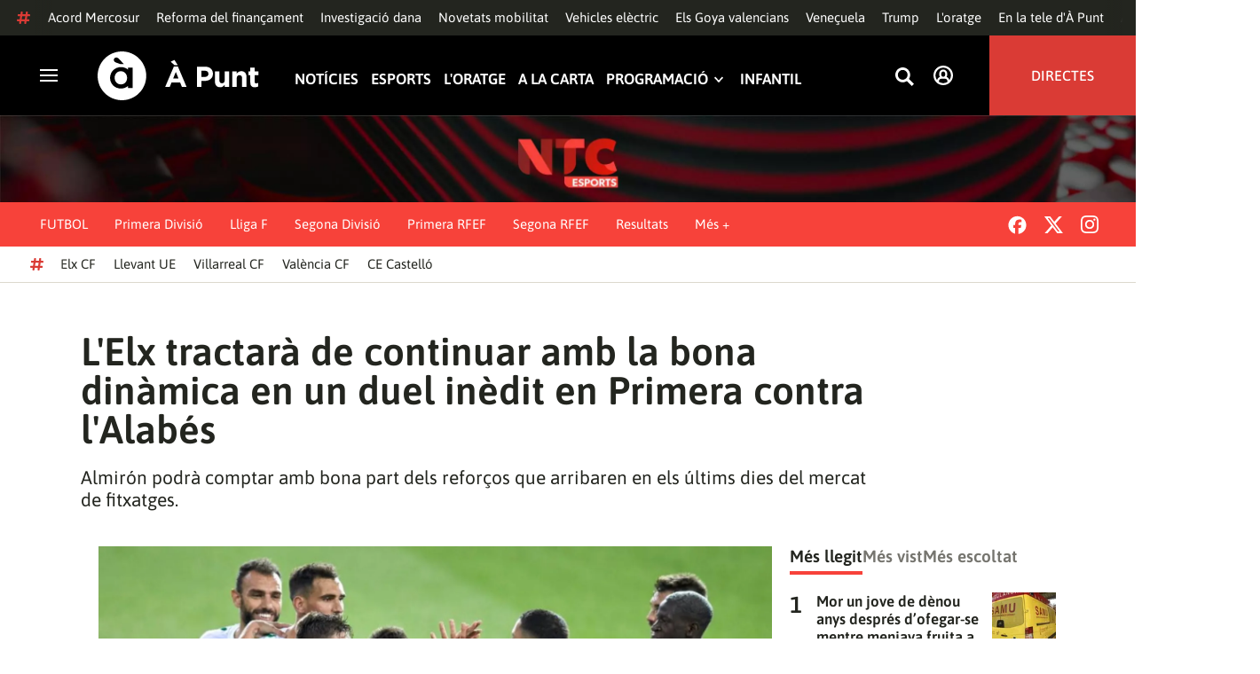

--- FILE ---
content_type: text/html; charset=UTF-8
request_url: https://www.apuntmedia.es/esports/futbol/l-elx-tractara-continuar-bona-dinamica-un-duel-inedit-primera-l-alabes_1_1347129.html
body_size: 51430
content:

<!doctype html>
<html lang="ca">
<head>
    <!-- bbnx generated at 2026-01-17T12:04:20+01:00 -->
    <meta charset="UTF-8">
    <meta name="viewport" content="width=device-width, initial-scale=1.0">
    <meta http-equiv="X-UA-Compatible" content="ie=edge">
    <meta name="generator" content="BBT bCube NX">
    <title>L&#039;Elx tractarà de continuar amb la bona dinàmica en un duel inèdit en Primera contra l&#039;Alabés - À Punt</title>
    <meta name="description" content="L&#039;Alabés i l&#039;Elx protagonitzaran aquest diumenge a Mendizorroza un duel inèdit en Primera Divisió. Els d&#039;Almirón afronten la tornada després dels compromisos de seleccions amb objectiu de donar continuïtat a la bona dinàmica d&#039;abans de la parada.">    <link rel="canonical" href="https://www.apuntmedia.es/esports/futbol/l-elx-tractara-continuar-bona-dinamica-un-duel-inedit-primera-l-alabes_1_1347129.html">                <meta property="article:modified_time" content="2020-10-18T10:17:00+02:00">    <meta property="article:published_time" content="2020-10-18T10:17:00+02:00">    <meta property="article:section" content="Futbol">    <meta name="author" content="À Punt Esports">    <meta http-equiv="Content-Type" content="text/html; charset=UTF-8">    <meta property="fb:app_id" content="3897563810319754">    <meta property="fb:pages" content="207738659768699">    <meta name="generator" content="BBT bCube NX">    <meta name="keywords" content="l, elx, tractara, continuar, bona, dinamica, un, duel, inedit, primera, l, alabes">    <meta property="og:description" content="L&#039;Alabés i l&#039;Elx protagonitzaran aquest diumenge a Mendizorroza un duel inèdit en Primera Divisió. Els d&#039;Almirón afronten la tornada després dels compromisos de seleccions amb objectiu de donar continuïtat a la bona dinàmica d&#039;abans de la parada.">    <meta property="og:image" content="https://static.apuntmedia.es/clip/148e65d6-3919-4100-8dac-8acf9094fdab_facebook-aspect-ratio_default_0.jpg">    <meta property="og:site_name" content="À Punt">    <meta property="og:title" content="L&#039;Elx tractarà de continuar amb la bona dinàmica en un duel inèdit en Primera contra l&#039;Alabés">    <meta property="og:type" content="article">    <meta property="og:url" content="https://www.apuntmedia.es/esports/futbol/l-elx-tractara-continuar-bona-dinamica-un-duel-inedit-primera-l-alabes_1_1347129.html">    <meta name="publisher" content="À Punt">    <meta name="robots" content="index,follow">    <meta name="theme-color" content="#000000">    <meta name="twitter:card" content="summary_large_image">    <meta name="twitter:description" content="L&#039;Alabés i l&#039;Elx protagonitzaran aquest diumenge a Mendizorroza un duel inèdit en Primera Divisió. Els d&#039;Almirón afronten la tornada després dels compromisos de seleccions amb objectiu de donar continuïtat a la bona dinàmica d&#039;abans de la parada.">    <meta name="twitter:image" content="https://static.apuntmedia.es/clip/148e65d6-3919-4100-8dac-8acf9094fdab_twitter-aspect-ratio_default_0.jpg">    <meta name="twitter:title" content="L&#039;Elx tractarà de continuar amb la bona dinàmica en un duel inèdit en Primera contra l&#039;Alabés">    <link rel="shortcut icon" href="https://static.apuntmedia.es/apunt/public/file/2024/1014/16/a-punt-ico.ico" type="image/x-icon">    <link rel="shortcut icon" href="https://static.apuntmedia.es/apunt/public/file/2021/0228/09/a-punt-media-56bdeef-2.png">    <link rel="apple-touch-icon" href="https://static.apuntmedia.es/apunt/public/file/2021/1025/07/a-punt-17e865f.png">    <link href="https://www.apuntmedia.es/esports/futbol/l-elx-tractara-continuar-bona-dinamica-un-duel-inedit-primera-l-alabes_1_1347129.amp.html" rel="amphtml">    
    
<!-- Global site tag (gtag.js) - Google Analytics -->

    <!-- Google Tag Manager -->
    <script>(function(w,d,s,l,i){w[l]=w[l]||[];w[l].push({'gtm.start':
                new Date().getTime(),event:'gtm.js'});var f=d.getElementsByTagName(s)[0],
            j=d.createElement(s),dl=l!='dataLayer'?'&l='+l:'';j.async=true;j.src=
            'https://www.googletagmanager.com/gtm.js?id='+i+dl;f.parentNode.insertBefore(j,f);
        })(window,document,'script','dataLayer','GTM-MPXXBXM');</script>
    <!-- End Google Tag Manager -->

                    <script type="application/ld+json">{"@context":"https:\/\/schema.org","@type":"NewsArticle","headline":"L'Elx tractarà de continuar amb la bona dinàmica en un duel inèdit en Primera contra l'Alabés","url":"https:\/\/www.apuntmedia.es\/esports\/futbol\/l-elx-tractara-continuar-bona-dinamica-un-duel-inedit-primera-l-alabes_1_1347129.html","image":[{"@type":"ImageObject","url":"https:\/\/static.apuntmedia.es\/clip\/148e65d6-3919-4100-8dac-8acf9094fdab_16-9-aspect-ratio_1600w_0.jpg","name":"L'Elx tractarà de continuar amb la bona dinàmica en un duel inèdit en Primera contra l'Alabés"}],"datePublished":"2020-10-18T08:17:00+00:00","dateModified":"2020-10-18T08:17:00+00:00","publisher":{"@type":"Organization","name":"À Punt","url":"https:\/\/www.apuntmedia.es","logo":{"@type":"ImageObject","url":"https:\/\/www.apuntmedia.es\/static\/logos\/apunt_solid.svg","name":"À Punt"}},"author":[{"@type":"Person","name":"À Punt Esports","image":"https:\/\/static.apuntmedia.es\/apunt\/public\/file\/2025\/0505\/11\/a-punt-esports.png"}],"mainEntityOfPage":"https:\/\/www.apuntmedia.es\/esports\/futbol\/l-elx-tractara-continuar-bona-dinamica-un-duel-inedit-primera-l-alabes_1_1347129.html","isAccessibleForFree":true,"articleSection":["Futbol"],"articleBody":"L'Alabés i l'Elx protagonitzaran aquest diumenge a Mendizorroza un duel inèdit en Primera Divisió. Els d'Almirón afronten la tornada després dels compromisos de seleccions amb objectiu de donar continuïtat a la bona dinàmica d'abans de la parada. El conjunt il·licità va sumar, malgrat la precarietat d'efectius, quatre dels sis últims punts en joc després de guanyar a Eibar i empatar contra l'Osca. Ara, el tècnic argentí podrà comptar amb una plantilla més completa, amb jugadors que no van estar en les primeres jornades, encara que no amb el lateral Cifu ni amb el central Josema Sánchez, lesionats. Jugadors i tècnics són conscients que han de millorar, sobretot en atac, si pretenen tindre possibilitats de barallar per la permanència, ja que l'Elx és l'equip que menys dispara a la porteria rival de tota la competició. Els vitorians, per la seua part, buscaran la seua segona victòria consecutiva de la campanya, després d'arribar a la parada de la Lliga amb un triomf en el derbi amb l'Atlètic Club (1-0). Recordeu que podeu seguir la retransmissió del partit en la ràdio d'À Punt, en el programa Des de la bandaDes de la banda, a les 18:30 h, amb la narració de Raül Pina i els comentaris de David de la Hera.","wordCount":226,"description":"Almirón podrà comptar amb bona part dels reforços que arribaren en els últims dies del mercat de fitxatges.","keywords":["l","elx","tractara","continuar","bona","dinamica","un","duel","inedit","primera","l","alabes"]}</script>
                    <script type="application/ld+json">{"@context":"https:\/\/schema.org","@type":"NewsMediaOrganization","name":"À Punt","alternateName":"À Punt Mèdia","url":"https:\/\/www.apuntmedia.es","logo":{"@context":"https:\/\/schema.org","@type":"ImageObject","url":"https:\/\/www.apuntmedia.es\/apunt\/logos\/apunt_organization_logo.svg","name":"À Punt"},"sameAs":["https:\/\/www.twitter.com\/apunt_media","https:\/\/www.facebook.com\/apuntmedia","https:\/\/www.youtube.com\/apuntmedia","https:\/\/www.instagram.com\/apunt_media","https:\/\/www.linkedin.com\/company\/apuntmedia"]}</script>
            
                        <!-- Start GPT Tag -->
<script async src='https://securepubads.g.doubleclick.net/tag/js/gpt.js'></script>
<script>
    window.googletag = window.googletag || { cmd: [] };
    window.adMap = {"networkCode":"22526134856\/apunt","segmentation":{"site":"apunt","category":["Futbol","NTC","Esports","\u00c0 Punt Esports"],"pageType":"content","contentType":"article","plantilla":"noticia","idioma":"ca","geocont":[],"provincia":[],"tematica":[]},"bannerTop":{"id":1000062,"slotType":"BANNER","adUnitCode":"top2","sizes":"[[728,90],[970,90]]","outOfPage":false,"name":"div-apunt-top2","rtcConfig":"","json":""},"bannerTopAfterHeader":{"id":1000061,"slotType":"BANNER","adUnitCode":"top1","sizes":"[[728,90],[970,90],[970,250],[1024,200],[1280,251],[1664,1000],[1664,251],[1664,1251],[1920,1251]]","outOfPage":false,"name":"div-apunt-top1","rtcConfig":"","json":""},"skyLeft":{"id":1000073,"slotType":"BANNER","adUnitCode":"skyleft","sizes":"[[120,600],[160,600]]","outOfPage":false,"name":"div-apunt-skyleft","rtcConfig":"","json":""},"skyRight":{"id":1000074,"slotType":"BANNER","adUnitCode":"skyright","sizes":"[[120,600],[160,600]]","outOfPage":false,"name":"div-apunt-skyright","rtcConfig":"","json":""},"articleRightColumn":{"id":1000069,"slotType":"BANNER","adUnitCode":"right5","sizes":"[[300,250],[300,300]]","outOfPage":false,"name":"div-apunt-right5","rtcConfig":"","json":""},"outOfPage":null,"rightColumnVideo":{"id":1000069,"slotType":"BANNER","adUnitCode":"right5","sizes":"[[300,250],[300,300]]","outOfPage":false,"name":"div-apunt-right5","rtcConfig":"","json":""},"mobileBottom":null,"list":[{"id":1000087,"slotType":"BANNER","adUnitCode":"noad","sizes":"[[0,0]]","outOfPage":false,"name":"div-apunt-noad","rtcConfig":"","json":""},{"id":1000070,"slotType":"BANNER","adUnitCode":"center1","sizes":"[[300,250],[300,300]]","outOfPage":false,"name":"div-apunt-center1","rtcConfig":"","json":""},{"id":1000071,"slotType":"BANNER","adUnitCode":"center2","sizes":"[[728,90],[970,90]]","outOfPage":false,"name":"div-apunt-center2","rtcConfig":"","json":""}]} || [];
    window.adMapMobile = {"networkCode":"22526134856\/apunt","segmentation":{"site":"apunt","category":["Futbol","NTC","Esports","\u00c0 Punt Esports"],"pageType":"content","contentType":"article","plantilla":"noticia","idioma":"ca","geocont":[],"provincia":[],"tematica":[]},"bannerTop":{"id":1000076,"slotType":"BANNER","adUnitCode":"mtop2","sizes":"[[320,100],[320,50],[300,100],[300,50]]","outOfPage":false,"name":"div-apunt-mtop2","rtcConfig":"{'vendors': {'prebidappnexus': {'PLACEMENT_ID': '22666456'}}, 'aps': {'PUB_ID': '600', 'PUB_UUID': '65e29bb2-4e30-42f0-940e-a1dd05cef336', 'CONSENT_STRING': 'CONSENT_STRING', 'PARAMS':{'amp':'1'}}, 'timeoutMillis': 500}","json":""},"bannerTopAfterHeader":null,"skyLeft":null,"skyRight":null,"articleRightColumn":null,"outOfPage":null,"rightColumnVideo":null,"mobileBottom":{"id":1000064,"slotType":"BANNER","adUnitCode":"sticky","sizes":"[[320,50],[320,100]]","outOfPage":false,"name":"div-apunt-sticky","rtcConfig":"","json":""},"list":[{"id":1000079,"slotType":"BANNER","adUnitCode":"mright2","sizes":"[[300,250],[300,300]]","outOfPage":false,"name":"div-apunt-mright2","rtcConfig":"{'vendors': {'prebidappnexus': {'PLACEMENT_ID': '22666457'}}, 'aps': {'PUB_ID': '600', 'PUB_UUID': '65e29bb2-4e30-42f0-940e-a1dd05cef336', 'CONSENT_STRING': 'CONSENT_STRING', 'PARAMS':{'amp':'1'}}, 'timeoutMillis': 500}","json":""},{"id":1000083,"slotType":"BANNER","adUnitCode":"mcenter1","sizes":"[[300,600]]","outOfPage":false,"name":"div-apunt-mcenter1","rtcConfig":"","json":""},{"id":1000084,"slotType":"BANNER","adUnitCode":"mcenter2","sizes":"[[300,250],[300,300]]","outOfPage":false,"name":"div-apunt-mcenter2","rtcConfig":"","json":""}]} || [];
</script>
<!-- End GPT Tag -->
            <!-- Google GPT Didomi CMP -->
<script type="didomi/javascript" data-vendor-raw="didomi:google" data-purposes="cookies" async
        src="https://securepubads.g.doubleclick.net/tag/js/gpt.js"></script>
<!-- End Didomi CMP -->

<script type="text/javascript">
    window.didomiConfig = {
        app: {
            vendors: {
                didomi: [
                    'google'
                ]
            }
        },
        integrations: {
            vendors: {
                google: {
                    enable: true,
                    eprivacy: true,
                    refresh: false // Tell the SDK to never load/refresh ads and only share consent with Google
                }
            },
            refreshOnConsent: false // by default, ads are reloaded after consent is given
        },
        tagManager: {
            provider: 'gtm'
        }
    };
</script>

<!-- Didomi CMP -->
<script type="text/javascript">window.gdprAppliesGlobally=true;(function(){function a(e){if(!window.frames[e]){if(document.body&&document.body.firstChild){var t=document.body;var n=document.createElement("iframe");n.style.display="none";n.name=e;n.title=e;t.insertBefore(n,t.firstChild)}
    else{setTimeout(function(){a(e)},5)}}}function e(n,r,o,c,s){function e(e,t,n,a){if(typeof n!=="function"){return}if(!window[r]){window[r]=[]}var i=false;if(s){i=s(e,t,n)}if(!i){window[r].push({command:e,parameter:t,callback:n,version:a})}}e.stub=true;function t(a){if(!window[n]||window[n].stub!==true){return}if(!a.data){return}
        var i=typeof a.data==="string";var e;try{e=i?JSON.parse(a.data):a.data}catch(t){return}if(e[o]){var r=e[o];window[n](r.command,r.parameter,function(e,t){var n={};n[c]={returnValue:e,success:t,callId:r.callId};a.source.postMessage(i?JSON.stringify(n):n,"*")},r.version)}}
        if(typeof window[n]!=="function"){window[n]=e;if(window.addEventListener){window.addEventListener("message",t,false)}else{window.attachEvent("onmessage",t)}}}e("__tcfapi","__tcfapiBuffer","__tcfapiCall","__tcfapiReturn");a("__tcfapiLocator");(function(e){
        var t=document.createElement("script");t.id="spcloader";t.type="text/javascript";t.async=true;t.src="https://sdk.privacy-center.org/"+e+"/loader.js?target="+document.location.hostname;t.charset="utf-8";var n=document.getElementsByTagName("script")[0];n.parentNode.insertBefore(t,n)})("676198e3-0f46-469b-acb3-a09eac21dadb")})();</script>
<!-- End Didomi CMP -->

<script>
    window.googletag = window.googletag || { cmd: [] };
    window.adMap = {"networkCode":"22526134856\/apunt","segmentation":{"site":"apunt","category":["Futbol","NTC","Esports","\u00c0 Punt Esports"],"pageType":"content","contentType":"article","plantilla":"noticia","idioma":"ca","geocont":[],"provincia":[],"tematica":[]},"bannerTop":{"id":1000062,"slotType":"BANNER","adUnitCode":"top2","sizes":"[[728,90],[970,90]]","outOfPage":false,"name":"div-apunt-top2","rtcConfig":"","json":""},"bannerTopAfterHeader":{"id":1000061,"slotType":"BANNER","adUnitCode":"top1","sizes":"[[728,90],[970,90],[970,250],[1024,200],[1280,251],[1664,1000],[1664,251],[1664,1251],[1920,1251]]","outOfPage":false,"name":"div-apunt-top1","rtcConfig":"","json":""},"skyLeft":{"id":1000073,"slotType":"BANNER","adUnitCode":"skyleft","sizes":"[[120,600],[160,600]]","outOfPage":false,"name":"div-apunt-skyleft","rtcConfig":"","json":""},"skyRight":{"id":1000074,"slotType":"BANNER","adUnitCode":"skyright","sizes":"[[120,600],[160,600]]","outOfPage":false,"name":"div-apunt-skyright","rtcConfig":"","json":""},"articleRightColumn":{"id":1000069,"slotType":"BANNER","adUnitCode":"right5","sizes":"[[300,250],[300,300]]","outOfPage":false,"name":"div-apunt-right5","rtcConfig":"","json":""},"outOfPage":null,"rightColumnVideo":{"id":1000069,"slotType":"BANNER","adUnitCode":"right5","sizes":"[[300,250],[300,300]]","outOfPage":false,"name":"div-apunt-right5","rtcConfig":"","json":""},"mobileBottom":null,"list":[{"id":1000087,"slotType":"BANNER","adUnitCode":"noad","sizes":"[[0,0]]","outOfPage":false,"name":"div-apunt-noad","rtcConfig":"","json":""},{"id":1000070,"slotType":"BANNER","adUnitCode":"center1","sizes":"[[300,250],[300,300]]","outOfPage":false,"name":"div-apunt-center1","rtcConfig":"","json":""},{"id":1000071,"slotType":"BANNER","adUnitCode":"center2","sizes":"[[728,90],[970,90]]","outOfPage":false,"name":"div-apunt-center2","rtcConfig":"","json":""}]} || [];
    window.adMapMobile = {"networkCode":"22526134856\/apunt","segmentation":{"site":"apunt","category":["Futbol","NTC","Esports","\u00c0 Punt Esports"],"pageType":"content","contentType":"article","plantilla":"noticia","idioma":"ca","geocont":[],"provincia":[],"tematica":[]},"bannerTop":{"id":1000076,"slotType":"BANNER","adUnitCode":"mtop2","sizes":"[[320,100],[320,50],[300,100],[300,50]]","outOfPage":false,"name":"div-apunt-mtop2","rtcConfig":"{'vendors': {'prebidappnexus': {'PLACEMENT_ID': '22666456'}}, 'aps': {'PUB_ID': '600', 'PUB_UUID': '65e29bb2-4e30-42f0-940e-a1dd05cef336', 'CONSENT_STRING': 'CONSENT_STRING', 'PARAMS':{'amp':'1'}}, 'timeoutMillis': 500}","json":""},"bannerTopAfterHeader":null,"skyLeft":null,"skyRight":null,"articleRightColumn":null,"outOfPage":null,"rightColumnVideo":null,"mobileBottom":{"id":1000064,"slotType":"BANNER","adUnitCode":"sticky","sizes":"[[320,50],[320,100]]","outOfPage":false,"name":"div-apunt-sticky","rtcConfig":"","json":""},"list":[{"id":1000079,"slotType":"BANNER","adUnitCode":"mright2","sizes":"[[300,250],[300,300]]","outOfPage":false,"name":"div-apunt-mright2","rtcConfig":"{'vendors': {'prebidappnexus': {'PLACEMENT_ID': '22666457'}}, 'aps': {'PUB_ID': '600', 'PUB_UUID': '65e29bb2-4e30-42f0-940e-a1dd05cef336', 'CONSENT_STRING': 'CONSENT_STRING', 'PARAMS':{'amp':'1'}}, 'timeoutMillis': 500}","json":""},{"id":1000083,"slotType":"BANNER","adUnitCode":"mcenter1","sizes":"[[300,600]]","outOfPage":false,"name":"div-apunt-mcenter1","rtcConfig":"","json":""},{"id":1000084,"slotType":"BANNER","adUnitCode":"mcenter2","sizes":"[[300,250],[300,300]]","outOfPage":false,"name":"div-apunt-mcenter2","rtcConfig":"","json":""}]} || [];
</script>
            
                        <style>
                :root {
                                            --background-color: #F7423A;
                                                                --text-color: #FFFFFF;
                                                                --background-accent-color: #F7423A;
                                                                --text-accent-color: #FFFFFF;
                                    }
            </style>
            
    <link rel="stylesheet" href="/apunt/59.css">
    <link rel="stylesheet" href="/apunt/app.h-2b143f6321a4096c37d7.css">


    <style type="text/css">
        @font-face {
            font-family: 'Londrina'; font-weight: 100; font-display : swap;
            src: url("/apunt/cssFonts/LondrinaSolid-Thin.h-c6579bf4a08fd5508ce87b767d9751a7.ttf"); }
        @font-face {
            font-family: 'Londrina'; font-weight: 300; font-display : swap;
            src: url("/apunt/cssFonts/LondrinaSolid-Light.h-ac7f0bd7f20fde44a7589455b1906d05.ttf"); }
        @font-face {
            font-family: 'Londrina'; font-weight: 400; font-display : swap;
            src: url("/apunt/cssFonts/LondrinaSolid-Regular.h-45c6af7efc02088cf9ac19b2b2bd0775.ttf"); }
        @font-face {
            font-family: 'Londrina'; font-weight: 900; font-display : swap;
            src: url("/apunt/cssFonts/LondrinaSolid-Black.h-4c308e5dce4950ba70832a20e12e91a5.ttf"); }
        @font-face {
            font-family: 'Vision'; font-weight: 400; font-display : swap;
            src: url("/apunt/cssFonts/Vision-Regular.h-70199a8eb0603913864b56e4a6af1bec.otf"); }
        @font-face {
            font-family: 'Vision'; font-weight: 800; font-display : swap;
            src: url("/apunt/cssFonts/Vision-Bold.h-9ec35cc8f7df663925647fc440623ba3.otf"); }
        @font-face {
            font-family: 'Vision'; font-weight: 900; font-display : swap;
            src: url("/apunt/cssFonts/Vision-Heavy.h-8efdb20b45d25495870e1d002f991f8d.otf"); }
        @font-face {
            font-family: 'Asap'; font-weight: 400; font-display : swap;
            src: url("/apunt/cssFonts/Asap-Regular.h-255801be263b63c5768d6b3fdff8ad1a.ttf"); }
        @font-face {
            font-family: 'Asap'; font-weight: 500; font-display : swap;
            src: url("/apunt/cssFonts/Asap-Medium.h-76bc3b0c3e421d9cb07b12a6ea71ca17.ttf"); }
        @font-face {
            font-family: 'Asap'; font-weight: 600; font-display : swap;
            src: url("/apunt/cssFonts/Asap-SemiBold.h-ba13b880e059bb2f21f467dd4441b947.ttf"); }
        @font-face {
            font-family: 'Asap'; font-weight: 700; font-display : swap;
            src: url("/apunt/cssFonts/Asap-Bold.h-ecd82e7c74914bb90fd83411abf89e16.ttf"); }
        @font-face {
            font-family: 'Montserrat'; font-weight: 400; font-display : swap;
            src: url("/apunt/cssFonts/Montserrat-Regular.h-ee6539921d713482b8ccd4d0d23961bb.ttf"); }
        @font-face {
            font-family: 'Montserrat'; font-weight: 500; font-display : swap;
            src: url("/apunt/cssFonts/Montserrat-Medium.h-c8b6e083af3f94009801989c3739425e.ttf"); }
        @font-face {
            font-family: 'Montserrat'; font-weight: 600; font-display : swap;
            src: url("/apunt/cssFonts/Montserrat-SemiBold.h-c641dbee1d75892e4d88bdc31560c91b.ttf"); }
        @font-face {
            font-family: 'Montserrat'; font-weight: 700; font-display : swap;
            src: url("/apunt/cssFonts/Montserrat-Bold.h-ade91f473255991f410f61857696434b.ttf"); }
        @font-face {
            font-family: 'HVD Poster'; font-display : swap;
            src: url("/apunt/cssFonts/HVDPoster.h-2007a903e5ce631df6f7699e2037f1c7.woff2"); }
    </style>

                <link href="https://secure.widget.cloud.opta.net/v3/css/v3.football.opta-widgets.css" rel="stylesheet" type="text/css">    <link href="https://use.fontawesome.com/releases/v5.12.1/css/all.css" rel="stylesheet" type="text/css">    <link href="https://rweb.apuntmedia.es/css/esports-widgets.css" rel="stylesheet" type="text/css">    <link href="https://rweb.apuntmedia.es/css/general.css" rel="stylesheet" type="text/css">    <link href="https://rweb.apuntmedia.es/css/esports.css" rel="stylesheet" type="text/css">    
        <link rel="modulepreload" href="/apunt/vendor.h-2b143f6321a4096c37d7.js" as="script">
    <link rel="modulepreload" href="/apunt/app.h-2b143f6321a4096c37d7.js" as="script">
                <script src="https://secure.widget.cloud.opta.net/v3/v3.opta-widgets.js" type="text/javascript"></script>    <script src="https://rweb.apuntmedia.es/widgets/esports/opta-settings.js" type="text/javascript"></script>        
    <link href="https://api.mapbox.com/mapbox-gl-js/v3.8.0/mapbox-gl.css" rel="stylesheet">
    <script src="https://api.mapbox.com/mapbox-gl-js/v3.8.0/mapbox-gl.js"></script>

</head>

<body class="web-mode apunt">

<!-- Global site tag (gtag.js) - Google Analytics -->

    <!-- Google Tag Manager (noscript) -->
    <noscript><iframe src="https://www.googletagmanager.com/ns.html?id=GTM-MPXXBXM"
                      height="0" width="0" style="display:none;visibility:hidden"></iframe></noscript>
    <!-- End Google Tag Manager (noscript) -->

<!-- Begin comScore Tag -->
<script>
    var _comscore = _comscore || [];
    _comscore.push({ c1: "2", c2: "28876333"});
    (function() {
        var s = document.createElement("script"), el = document.getElementsByTagName("script")[0]; s.async = true;
        s.src = "https://sb.scorecardresearch.com/cs/28876333/beacon.js";
        el.parentNode.insertBefore(s, el);
    })();
</script>
<noscript>
    <img src="https://sb.scorecardresearch.com/p?c1=2&c2=28876333&cv=3.6&cj=1" alt="comScore">
</noscript>
    <!-- End comScore Tag -->

<div id="app">
    <page-variables :content-id="1347129" :site="&quot;apunt&quot;" :preview="false"></page-variables>
                                    <!-- GPT AdSlot  for Ad unit 'apunt/top2' ### Size: [[728,90],[970,90]] -->
            <ap-advertising-position type="bannerTop"></ap-advertising-position>
            <!-- End AdSlot  -->
                    
            <div class="top_container">
            <nav aria-label="Saltar al contingut"><a href="#content-body" tabindex="0" class="sr-only gl-accessibility">Anar al contingut</a></nav>
                              
<div class="hot-topics-global">
    <div class="hot-topics-wrapper-full">
        <div class="hot-topics-icon">
            <svg height="14" viewBox="0 0 15 14" width="15" xmlns="http://www.w3.org/2000/svg"><path d="m11.2299196.00086348c.0732784.0022952.1484786.00929582.2248581.02097339.6110499.09342011 1.058146.46132697 1.0024983.82467794l-.3347732 2.18467805 2.2120582-.00273376c.3679563-.0004115.6647127.49648169.6654402 1.11398706.0006902.61750536-.2947517 1.11492016-.662708 1.11534005l-2.5563358.00318935-.5317935 3.46951658 2.2189004-.00227794c.3679563-.00041197.6647127.49648169.6654366 1.11398705.000691.61750535-.2952151 1.11492015-.6631481 1.11534005l-2.5628743.0027338-.3876887 2.5305799c-.0556663.3633277-.59257858.5809277-1.20362852.4875006-.61104994-.0934201-1.05814598-.461327-1.00249833-.8246779l.33568398-2.1910699-3.51376483.0041006-.38675465 2.5240482c-.05566633.3633276-.59213488.5809277-1.20316147.4875006-.61104993-.0934202-1.05861302-.461327-1.00294202-.824678l.33477327-2.184678-2.21205823.0027337c-.36795635.0004115-.66471267-.4964817-.66543779-1.11398703-.00069024-.61750537.29474926-1.11492016.66270562-1.11534006l2.55633572-.00318912.53179349-3.46951657-2.21890034.00227794c-.36795636.00041196-.66471268-.49648169-.66543659-1.11398706-.00068888-.61750536.2952151-1.11492015.6631481-1.11534005l2.56240722-.00273377.38813242-2.53057996c.04870745-.31790877.4659177-.52403161.97877277-.50800553.07326435.00228844.14847391.00882507.2248534.02050287.61104994.09342012 1.05814598.46132697 1.00249833.82467795l-.33568399 2.19106981 3.51376483-.00410053.38675461-2.52404823c.0487075-.31790877.465871-.52442817.9787728-.50847208zm-1.70713811 5.2624922-3.51423187.00410053-.53088277 3.46951658 3.51376483-.00410053z"/></svg>
        </div>
        <div class="hot-topics-global-swipe">
            <nav class="hot-topics-wrapper-global">
                                                        <a
                                                    href="https://www.apuntmedia.es/noticies/economia/mercosur-ue-firmen-hui-seu-esperat-acord-comercial-plena-onada-proteccionista_1_1841216.html"
                                                                                    title="Acord Mercosur"                                             >Acord Mercosur</a>
                                                        <a
                                                    href="https://www.apuntmedia.es/temes/reforma-del-financament/"
                                                                                    title="Reforma del finançament"                                             >Reforma del finançament</a>
                                                        <a
                                                    href="https://www.apuntmedia.es/temes/dana-2024/"
                                                                                    title="Investigació dana"                                             >Investigació dana</a>
                                                        <a
                                                    href="https://www.apuntmedia.es/noticies/economia/video-son-tots-descomptes-transport-public-l-any-2026_1_1840113.html"
                                                                                    title="Novetats mobilitat"                                             >Novetats mobilitat</a>
                                                        <a
                                                    href="https://www.apuntmedia.es/noticies/societat/creixen-un-23-punts-recarrega-comunitat-valenciana-nomes-un-any_1_1840222.html"
                                                                                    title="Vehicles elèctric"                                             >Vehicles elèctric</a>
                                                        <a
                                                    href="https://www.apuntmedia.es/noticies/cultura/cena-una-quinta-portuguesa-participacio-d-a-punt-favorites-als-goya_1_1840307.html"
                                                                                    title="Els Goya valencians"                                             >Els Goya valencians</a>
                                                        <a
                                                    href="https://www.apuntmedia.es/temes/venec/"
                                                                                    title="Veneçuela"                                             >Veneçuela</a>
                                                        <a
                                                    href="https://www.apuntmedia.es/temes/trump/"
                                                                                    title="Trump"                                             >Trump</a>
                                                        <a
                                                    href="https://www.apuntmedia.es/oratge/"
                                                                                    title="L&#039;oratge"                                             >L&#039;oratge</a>
                                                        <a
                                                    href="https://www.apuntmedia.es/sala-de-premsa/"
                                                                                    title="En la tele d&#039;À Punt"                                             >En la tele d&#039;À Punt</a>
                                                        <a
                                                    href="https://www.apuntmedia.es/podcast/"
                                                                                    title="À Punt Ràdio"                                             >À Punt Ràdio</a>
                                                        <a
                                                    href="https://profile.google.com/cp/Cg0vZy8xMWR4ZHowNHFk"
                                                                                    title="Google Discover"                                             >Google Discover</a>
                            </nav>
        </div>
    </div>
</div>

<ap-header inline-template>
    <header class="ap-header apunt"
            :class="{
            'sticky': this.headerSticky,
            'stickeable': this.headerStickable,
            'open_menu': this.openMenu,
            'opened': this.opened,
            'open_search': this.openSearch }">
        <button class="burger" aria-expanded="false" @click.stop="toggleMenu" aria-label="Obrir navegació">
            <span class="sr-only">Obrir navegació</span>
            <span class="bar"></span>
            <span class="bar"></span>
            <span class="bar"></span>
        </button>
        <a href="/" class="logo" title="Ves a À Punt">
            <svg height="55" viewBox="0 0 182 55" width="182" xmlns="http://www.w3.org/2000/svg"><path d="m27.4102237 0c15.1374695 0 27.4096385 12.3120397 27.4096385 27.5s-12.272169 27.5-27.4096385 27.5c-15.1386398 0-27.4102237-12.3120397-27.4102237-27.5s12.2715839-27.5 27.4102237-27.5zm-1.1281572 17.6580585c-6.9766355 0-12.0804646 5.3169449-12.2335245 11.8045688l-.0035378.3002449v.0874694l.0035085.2982404c.1517937 6.4435567 5.213487 11.6756629 12.1434463 11.6756629 3.0144594 0 5.879611-.9812987 7.7179386-2.6109375l.2156144-.1986474v2.188494h5.4766617v-22.8946526h-5.4766617v2.0963284l-.2153821-.1948062c-1.8344884-1.5978042-4.6490484-2.5519651-7.6280634-2.5519651zm110.9024575 4.9093767v9.7660369c0 2.3516917 1.10645 3.5598249 2.994611 3.5598249 1.887576 0 3.092324-1.2081332 3.092324-3.5598249v-9.7660369h4.948304v17.5067776h-4.948304v-2.4826022c-1.138631 1.4699541-2.603755 2.8095848-5.11038 2.8095848-3.744141 0-5.924859-2.4826022-5.924859-6.4997331v-11.3340271zm39.879284-4.4417388v4.4750241h4.101645v4.2460775h-4.101645v7.4789198c0 1.1435585.487399 1.6989006 1.595019 1.6989006.912192 0 1.725499-.2289465 2.442263-.6205038v3.9842566c-1.042087.6205038-2.24625 1.0126481-3.906802 1.0126481-3.027962 0-5.07937-1.2087202-5.07937-5.2587256v-8.2954957h-2.082418v-4.2460775h2.082418v-4.4750241zm-86.5317817-1.0776336 9.7661287 23.02615h-5.2414466l-2.084174-5.1278151h-9.6350628l-2.083589 5.1278151h-5.1103806l9.7655431-23.02615zm30.7319707.1634326c5.436874 0 8.724627 3.2334294 8.724627 7.9039385v.0651617c0 5.2915999-4.102231 8.034849-9.212611 8.034849h-3.809089v6.859003h-5.013251v-22.8629522zm40.628756 5.0295442c3.74414 0 5.924858 2.4826022 5.924858 6.4997332v11.33344h-4.947719v-9.7654499c0-2.3522788-1.107035-3.560412-2.995196-3.560412s-3.092324 1.2081332-3.092324 3.560412v9.7654499h-4.948304v-17.5067776h4.948304v2.4826022c1.139216-1.4699541 2.60434-2.8089978 5.110381-2.8089978zm-135.7452626.0646334c4.0706458 0 6.9482868 3.244643 7.0617642 7.2133348l.0034804.2438644v.0874694l-.0033515.2434858c-.1070997 3.8819137-2.7738834 7.0810418-6.9723708 7.0810418-4.024243 0-6.9002697-3.2408142-7.0159825-7.1658166l-.0036233-.2461804v-.0880563l.0033526-.2461621c.1071264-3.9238527 2.7740973-7.1229808 6.9267309-7.1229808zm62.0083902.7848169-3.0279619 7.4137582h6.0547537zm32.6850794-1.3393959h-3.874036v6.9899136h3.97175c2.506626 0 3.97175-1.5028285 3.97175-3.4623759v-.0651617c0-2.2536557-1.562253-3.462376-4.069464-3.462376zm-34.2157361-12.11737642 3.6786081 5.78119332h-3.7757369l-4.1671778-3.9190949zm-65.6318222-2.82390864c-.7729348 0-1.4276767.27532288-1.9460872.80366101-.5166552.52598997-.7782009 1.18758673-.7782009 1.95896041 0 .62872234.2001088 1.19052194.5944752 1.66661334.3633555.4385206.9192132.8353613 1.7600212 1.1969794 1.2607244.541929 5.0732268 1.8235422 5.3031299 1.9007181l.0108703.0036473h3.7143l-5.1144764-5.48473688-.2052865-.21746339c-.6067457-.62929827-1.1323999-1.05313113-1.6021289-1.33526369-.5593685-.33696232-1.1438968-.4931156-1.7366167-.4931156z" fill="#fff" fill-rule="evenodd"/></svg>
        </a>

        <div id="burgerMenu">
            <nav id="burgerNav" aria-label="Navegació principal">
                                                        <ap-header-navigation :navigation="[{&quot;link&quot;:{&quot;text&quot;:&quot;Not\u00edcies&quot;,&quot;title&quot;:&quot;Not\u00edcies&quot;,&quot;href&quot;:&quot;https:\/\/www.apuntmedia.es\/noticies\/&quot;,&quot;target&quot;:null,&quot;rel&quot;:null},&quot;children&quot;:[]},{&quot;link&quot;:{&quot;text&quot;:&quot;Esports&quot;,&quot;title&quot;:&quot;Esports&quot;,&quot;href&quot;:&quot;https:\/\/www.apuntmedia.es\/esports\/&quot;,&quot;target&quot;:null,&quot;rel&quot;:null},&quot;children&quot;:[]},{&quot;link&quot;:{&quot;text&quot;:&quot;L&#039;oratge&quot;,&quot;title&quot;:&quot;L&#039;oratge&quot;,&quot;href&quot;:&quot;https:\/\/www.apuntmedia.es\/oratge\/&quot;,&quot;target&quot;:null,&quot;rel&quot;:null},&quot;children&quot;:[]},{&quot;link&quot;:{&quot;text&quot;:&quot;A la carta&quot;,&quot;title&quot;:&quot;A la carta&quot;,&quot;href&quot;:&quot;https:\/\/www.apuntmedia.es\/alacarta\/&quot;,&quot;target&quot;:null,&quot;rel&quot;:null},&quot;children&quot;:[]},{&quot;link&quot;:{&quot;text&quot;:&quot;Programaci\u00f3&quot;,&quot;title&quot;:&quot;Programaci\u00f3&quot;,&quot;href&quot;:&quot;&quot;,&quot;target&quot;:null,&quot;rel&quot;:null},&quot;children&quot;:[{&quot;link&quot;:{&quot;text&quot;:&quot;Televisi\u00f3&quot;,&quot;title&quot;:&quot;Televisi\u00f3&quot;,&quot;href&quot;:&quot;\/programacio\/tv\/hui&quot;,&quot;target&quot;:null,&quot;rel&quot;:null},&quot;children&quot;:[]},{&quot;link&quot;:{&quot;text&quot;:&quot;R\u00e0dio&quot;,&quot;title&quot;:&quot;R\u00e0dio&quot;,&quot;href&quot;:&quot;\/programacio\/radio\/hui&quot;,&quot;target&quot;:null,&quot;rel&quot;:null},&quot;children&quot;:[]},{&quot;link&quot;:{&quot;text&quot;:&quot;En l\u00ednia&quot;,&quot;title&quot;:&quot;En l\u00ednia&quot;,&quot;href&quot;:&quot;\/programacio\/internet\/hui&quot;,&quot;target&quot;:null,&quot;rel&quot;:null},&quot;children&quot;:[]}]},{&quot;link&quot;:{&quot;text&quot;:&quot;Infantil&quot;,&quot;title&quot;:&quot;Infantil&quot;,&quot;href&quot;:&quot;https:\/\/lacolla.apuntmedia.es\/&quot;,&quot;target&quot;:null,&quot;rel&quot;:null},&quot;children&quot;:[]}]"></ap-header-navigation>
                            </nav>
        </div>

        <button class="search" aria-expanded="false" @click.stop="toggleSearch" aria-label="Busca continguts">
            <svg height="24" viewBox="0 0 24 24" width="24" xmlns="http://www.w3.org/2000/svg"><path d="m10.33 2c4.611-.018 8.367 3.718 8.395 8.35.002 1.726-.511 3.332-1.395 4.67l5.67 5.672-2.288 2.308-5.66-5.662c-1.337.916-2.95 1.454-4.69 1.462-4.612 0-8.352-3.751-8.362-8.384-.009-4.632 3.718-8.398 8.33-8.416zm.033 2.888c-3.022-.002-5.477 2.454-5.488 5.492-.011 3.039 2.426 5.513 5.448 5.533 2.95.019 5.371-2.305 5.514-5.24l.006-.221c.019-3.059-2.437-5.548-5.48-5.564z"/></svg>
        </button>

        <ap-header-user-button class="user"></ap-header-user-button>

                    <ap-aside-streamings></ap-aside-streamings>
        
        <transition :name="transitionName" mode="out-in">
        <div v-if="openMenu || openSearch"
             v-click-outside="closeMenuAndSearch"
             class="bmenu">
            <div class="bmenu-wrapper">
                <div class="bmenu-header">
                    <a href="/" class="bmenu-header--logo" aria-hidden="true" title="Buscar continguts">
                        <svg height="55" viewBox="0 0 182 55" width="182" xmlns="http://www.w3.org/2000/svg"><path d="m27.4102237 0c15.1374695 0 27.4096385 12.3120397 27.4096385 27.5s-12.272169 27.5-27.4096385 27.5c-15.1386398 0-27.4102237-12.3120397-27.4102237-27.5s12.2715839-27.5 27.4102237-27.5zm-1.1281572 17.6580585c-6.9766355 0-12.0804646 5.3169449-12.2335245 11.8045688l-.0035378.3002449v.0874694l.0035085.2982404c.1517937 6.4435567 5.213487 11.6756629 12.1434463 11.6756629 3.0144594 0 5.879611-.9812987 7.7179386-2.6109375l.2156144-.1986474v2.188494h5.4766617v-22.8946526h-5.4766617v2.0963284l-.2153821-.1948062c-1.8344884-1.5978042-4.6490484-2.5519651-7.6280634-2.5519651zm110.9024575 4.9093767v9.7660369c0 2.3516917 1.10645 3.5598249 2.994611 3.5598249 1.887576 0 3.092324-1.2081332 3.092324-3.5598249v-9.7660369h4.948304v17.5067776h-4.948304v-2.4826022c-1.138631 1.4699541-2.603755 2.8095848-5.11038 2.8095848-3.744141 0-5.924859-2.4826022-5.924859-6.4997331v-11.3340271zm39.879284-4.4417388v4.4750241h4.101645v4.2460775h-4.101645v7.4789198c0 1.1435585.487399 1.6989006 1.595019 1.6989006.912192 0 1.725499-.2289465 2.442263-.6205038v3.9842566c-1.042087.6205038-2.24625 1.0126481-3.906802 1.0126481-3.027962 0-5.07937-1.2087202-5.07937-5.2587256v-8.2954957h-2.082418v-4.2460775h2.082418v-4.4750241zm-86.5317817-1.0776336 9.7661287 23.02615h-5.2414466l-2.084174-5.1278151h-9.6350628l-2.083589 5.1278151h-5.1103806l9.7655431-23.02615zm30.7319707.1634326c5.436874 0 8.724627 3.2334294 8.724627 7.9039385v.0651617c0 5.2915999-4.102231 8.034849-9.212611 8.034849h-3.809089v6.859003h-5.013251v-22.8629522zm40.628756 5.0295442c3.74414 0 5.924858 2.4826022 5.924858 6.4997332v11.33344h-4.947719v-9.7654499c0-2.3522788-1.107035-3.560412-2.995196-3.560412s-3.092324 1.2081332-3.092324 3.560412v9.7654499h-4.948304v-17.5067776h4.948304v2.4826022c1.139216-1.4699541 2.60434-2.8089978 5.110381-2.8089978zm-135.7452626.0646334c4.0706458 0 6.9482868 3.244643 7.0617642 7.2133348l.0034804.2438644v.0874694l-.0033515.2434858c-.1070997 3.8819137-2.7738834 7.0810418-6.9723708 7.0810418-4.024243 0-6.9002697-3.2408142-7.0159825-7.1658166l-.0036233-.2461804v-.0880563l.0033526-.2461621c.1071264-3.9238527 2.7740973-7.1229808 6.9267309-7.1229808zm62.0083902.7848169-3.0279619 7.4137582h6.0547537zm32.6850794-1.3393959h-3.874036v6.9899136h3.97175c2.506626 0 3.97175-1.5028285 3.97175-3.4623759v-.0651617c0-2.2536557-1.562253-3.462376-4.069464-3.462376zm-34.2157361-12.11737642 3.6786081 5.78119332h-3.7757369l-4.1671778-3.9190949zm-65.6318222-2.82390864c-.7729348 0-1.4276767.27532288-1.9460872.80366101-.5166552.52598997-.7782009 1.18758673-.7782009 1.95896041 0 .62872234.2001088 1.19052194.5944752 1.66661334.3633555.4385206.9192132.8353613 1.7600212 1.1969794 1.2607244.541929 5.0732268 1.8235422 5.3031299 1.9007181l.0108703.0036473h3.7143l-5.1144764-5.48473688-.2052865-.21746339c-.6067457-.62929827-1.1323999-1.05313113-1.6021289-1.33526369-.5593685-.33696232-1.1438968-.4931156-1.7366167-.4931156z" fill="#fff" fill-rule="evenodd"/></svg>
                    </a>
                    <button class="bmenu-header--close" @click="closeMenuAndSearch">
                        <svg height="10" viewBox="0 0 12 10" width="12" xmlns="http://www.w3.org/2000/svg"><path d="m17 8.00714286-1.0071429-1.00714286-3.9928571 3.9928571-3.99285714-3.9928571-1.00714286 1.00714286 3.9928571 3.99285714-3.9928571 3.9928571 1.00714286 1.0071429 3.99285714-3.9928571 3.9928571 3.9928571 1.0071429-1.0071429-3.9928571-3.9928571z" transform="translate(-6 -7)"/></svg>
                    </button>
                    <div class="bmenu-search">
                        <div class="bmenu-search--form">
                            <input id="searchcontent" ref="inputmenu" type="text" name="text"
                                   placeholder="Buscar continguts"
                                   @keyup.enter="resultsByInput"
                                   @keyup.escape="closeMenuAndSearch">
                            <label for="searchcontent" class="sr-only">Buscar continguts</label>
                            <button @click="resultsByInput"><svg height="24" viewBox="0 0 24 24" width="24" xmlns="http://www.w3.org/2000/svg"><path d="m10.33 2c4.611-.018 8.367 3.718 8.395 8.35.002 1.726-.511 3.332-1.395 4.67l5.67 5.672-2.288 2.308-5.66-5.662c-1.337.916-2.95 1.454-4.69 1.462-4.612 0-8.352-3.751-8.362-8.384-.009-4.632 3.718-8.398 8.33-8.416zm.033 2.888c-3.022-.002-5.477 2.454-5.488 5.492-.011 3.039 2.426 5.513 5.448 5.533 2.95.019 5.371-2.305 5.514-5.24l.006-.221c.019-3.059-2.437-5.548-5.48-5.564z"/></svg></button>
                            <div v-if="!searchIsValid" class="form-error">
                                <span class="form-error--icon icon" v-html="iconInfoNegative"></span>
                                <span class="form-error--text" v-text="$t('search.error')"></span>
                            </div>
                        </div>
                    </div>
                </div>
                <div class="bmenu-body">
                                        <div class="bmenu-menu">
                                                                                                                                                                                                        
                            <div class="bmenu-menu-item" style="--burger-menu-color: #63bab2;">
                                                            <a href="https://www.apuntmedia.es/noticies/"
                                                                                                           class="bmenu-menu-item__title">
                                                            Actualitat
                                                                                            </a>
                            
                                                            <div class="bmenu-menu-item__navigation">
                                                                                                                                                                <a class="bmenu-menu-item__link" href="https://www.apuntmedia.es/noticies/"
                                                                                                                                            >
                                                <span class="bmenu-menu-item__separator">•</span>
                                                                                                Últimes notícies
                                            </a>
                                                                                                                                                                                                        <a class="bmenu-menu-item__link" href="https://www.apuntmedia.es/esports/"
                                                                                                                                            >
                                                <span class="bmenu-menu-item__separator">•</span>
                                                                                                Esports
                                            </a>
                                                                                                                                                                                                        <a class="bmenu-menu-item__link" href="https://www.apuntmedia.es/oratge/"
                                                                                                                                            >
                                                <span class="bmenu-menu-item__separator">•</span>
                                                                                                L&#039;oratge
                                            </a>
                                                                                                                                                                                                        <a class="bmenu-menu-item__link" href="https://www.apuntmedia.es/temes/dana-2024/"
                                                                                                                                            >
                                                <span class="bmenu-menu-item__separator">•</span>
                                                                                                Dana
                                            </a>
                                                                                                                                                                                                        <a class="bmenu-menu-item__link" href="https://www.apuntmedia.es/informatius/"
                                                                                                                                            >
                                                <span class="bmenu-menu-item__separator">•</span>
                                                                                                Informatius a la carta
                                            </a>
                                                                                                            </div>
                                                                                                <a class="bmenu-menu-item__more" href="https://www.apuntmedia.es/noticies/"
                                                                                                                    >
                                        Totes les notícies
                                        <span class="icon"><svg xmlns="http://www.w3.org/2000/svg" width="24" height="24" viewBox="0 0 24 24">
  <polygon points="7.293 4.707 14.586 12 7.293 19.293 8.707 20.707 17.414 12 8.707 3.293 7.293 4.707"/>
</svg>
</span>
                                    </a>
                                                            </div>
                                                                                                                                                                                                        
                            <div class="bmenu-menu-item" style="--burger-menu-color: #63bab2;">
                                                            <a href="https://www.apuntmedia.es/alacarta/"
                                                                                                           class="bmenu-menu-item__title">
                                                            A la carta
                                                                                            </a>
                            
                                                            <div class="bmenu-menu-item__navigation">
                                                                                                                                                                <a class="bmenu-menu-item__link" href="https://www.apuntmedia.es/programes/cantem/"
                                                                                                                                            >
                                                <span class="bmenu-menu-item__separator">•</span>
                                                                                                    <span class="bmenu-menu-item__new">Nou</span>
                                                                                                Cantem!
                                            </a>
                                                                                                                                                                                                        <a class="bmenu-menu-item__link" href="https://www.apuntmedia.es/programes/xino-xano/"
                                                                                                                                            >
                                                <span class="bmenu-menu-item__separator">•</span>
                                                                                                    <span class="bmenu-menu-item__new">Nou</span>
                                                                                                Xino Xano Ibèric
                                            </a>
                                                                                                                                                                                                        <a class="bmenu-menu-item__link" href="https://www.apuntmedia.es/programes/en-casa-d-ines/"
                                                                                                                                            >
                                                <span class="bmenu-menu-item__separator">•</span>
                                                                                                    <span class="bmenu-menu-item__new">Nou</span>
                                                                                                En casa d&#039;Inés
                                            </a>
                                                                                                                                                                                                        <a class="bmenu-menu-item__link" href="https://www.apuntmedia.es/programes/el-retrovisor/"
                                                                                                                                            >
                                                <span class="bmenu-menu-item__separator">•</span>
                                                                                                    <span class="bmenu-menu-item__new">Nou</span>
                                                                                                El retrovisor
                                            </a>
                                                                                                                                                                                                        <a class="bmenu-menu-item__link" href="https://www.apuntmedia.es/programes/la-vesprada-amb-tu/"
                                                                                                                                            >
                                                <span class="bmenu-menu-item__separator">•</span>
                                                                                                    <span class="bmenu-menu-item__new">Nou</span>
                                                                                                La vesprada amb tu
                                            </a>
                                                                                                                                                                                                        <a class="bmenu-menu-item__link" href="https://www.apuntmedia.es/programes/zoom/"
                                                                                                                                            >
                                                <span class="bmenu-menu-item__separator">•</span>
                                                                                                Zoom
                                            </a>
                                                                                                                                                                                                        <a class="bmenu-menu-item__link" href="https://www.apuntmedia.es/programes/connexio-cv/"
                                                                                                                                            >
                                                <span class="bmenu-menu-item__separator">•</span>
                                                                                                Connexió CV
                                            </a>
                                                                                                                                                                                                        <a class="bmenu-menu-item__link" href="https://www.apuntmedia.es/programes/a-punt-et-busca/"
                                                                                                                                            >
                                                <span class="bmenu-menu-item__separator">•</span>
                                                                                                À Punt et busca
                                            </a>
                                                                                                                                                                                                        <a class="bmenu-menu-item__link" href="https://www.apuntmedia.es/programes/cronica-de-la-reconstruccio/"
                                                                                                                                            >
                                                <span class="bmenu-menu-item__separator">•</span>
                                                                                                Crònica de la reconstrucció
                                            </a>
                                                                                                                                                                                                        <a class="bmenu-menu-item__link" href="https://www.apuntmedia.es/programes/la-clau-per-a-viure/"
                                                                                                                                            >
                                                <span class="bmenu-menu-item__separator">•</span>
                                                                                                La clau per a viure
                                            </a>
                                                                                                                                                                                                        <a class="bmenu-menu-item__link" href="https://www.apuntmedia.es/programes/la-banda/"
                                                                                                                                            >
                                                <span class="bmenu-menu-item__separator">•</span>
                                                                                                La banda
                                            </a>
                                                                                                                                                                                                        <a class="bmenu-menu-item__link" href="https://www.apuntmedia.es/programes/a-la-saca/"
                                                                                                                                            >
                                                <span class="bmenu-menu-item__separator">•</span>
                                                                                                A la saca
                                            </a>
                                                                                                                                                                                                        <a class="bmenu-menu-item__link" href="https://www.apuntmedia.es/programes/la-cuina-de-morera/"
                                                                                                                                            >
                                                <span class="bmenu-menu-item__separator">•</span>
                                                                                                La cuina de Morera
                                            </a>
                                                                                                                                                                                                        <a class="bmenu-menu-item__link" href="https://www.apuntmedia.es/programes/la-via-verda/"
                                                                                                                                            >
                                                <span class="bmenu-menu-item__separator">•</span>
                                                                                                La via verda
                                            </a>
                                                                                                                                                                                                        <a class="bmenu-menu-item__link" href="https://www.apuntmedia.es/retransmissions/"
                                                                                                                                            >
                                                <span class="bmenu-menu-item__separator">•</span>
                                                                                                Retransmissions
                                            </a>
                                                                                                                                                                                                        <a class="bmenu-menu-item__link" href="https://www.apuntmedia.es/bous"
                                                                                                                                            >
                                                <span class="bmenu-menu-item__separator">•</span>
                                                                                                Bous
                                            </a>
                                                                                                                                                                                                        <a class="bmenu-menu-item__link" href="https://www.apuntmedia.es/series/"
                                                                                                                                            >
                                                <span class="bmenu-menu-item__separator">•</span>
                                                                                                Sèries
                                            </a>
                                                                                                                                                                                                        <a class="bmenu-menu-item__link" href="https://www.apuntmedia.es/pel-licules/"
                                                                                                                                            >
                                                <span class="bmenu-menu-item__separator">•</span>
                                                                                                Pel·lícules
                                            </a>
                                                                                                                                                                                                        <a class="bmenu-menu-item__link" href="/documentals/portada/"
                                                                                                                                            >
                                                <span class="bmenu-menu-item__separator">•</span>
                                                                                                Documentals
                                            </a>
                                                                                                            </div>
                                                                                                <a class="bmenu-menu-item__more" href="https://www.apuntmedia.es/alacarta/"
                                                                                                                    >
                                        Mira tota la programació
                                        <span class="icon"><svg xmlns="http://www.w3.org/2000/svg" width="24" height="24" viewBox="0 0 24 24">
  <polygon points="7.293 4.707 14.586 12 7.293 19.293 8.707 20.707 17.414 12 8.707 3.293 7.293 4.707"/>
</svg>
</span>
                                    </a>
                                                            </div>
                                                                                                                                                                                                        
                            <div class="bmenu-menu-item" style="--burger-menu-color: #63bab2;">
                                                            <span class="bmenu-menu-item__title">
                                                            Programació
                                                                                            </span>
                            
                                                            <div class="bmenu-menu-item__navigation">
                                                                                                                                                                <a class="bmenu-menu-item__link" href="https://www.apuntmedia.es/programacio/tv/hui"
                                                                                                                                            >
                                                <span class="bmenu-menu-item__separator">•</span>
                                                                                                Televisió
                                            </a>
                                                                                                                                                                                                        <a class="bmenu-menu-item__link" href="https://www.apuntmedia.es/programacio/radio/hui"
                                                                                                                                            >
                                                <span class="bmenu-menu-item__separator">•</span>
                                                                                                Ràdio
                                            </a>
                                                                                                            </div>
                                                                                        </div>
                                                                                                                                                                                                        
                            <div class="bmenu-menu-item" style="--burger-menu-color: #63bab2;">
                                                            <a href="https://www.apuntmedia.es/podcast/"
                                                                                                           class="bmenu-menu-item__title">
                                                            À Punt Pòdcast
                                                                                            </a>
                            
                                                            <div class="bmenu-menu-item__navigation">
                                                                                                                                                                <a class="bmenu-menu-item__link" href="https://www.apuntmedia.es/programes/el-mur/"
                                                                                                                                            >
                                                <span class="bmenu-menu-item__separator">•</span>
                                                                                                    <span class="bmenu-menu-item__new">Nou</span>
                                                                                                El mur
                                            </a>
                                                                                                                                                                                                        <a class="bmenu-menu-item__link" href="https://www.apuntmedia.es/programes/la-llico-d-estelles/"
                                                                                                                                            >
                                                <span class="bmenu-menu-item__separator">•</span>
                                                                                                La lliçó d&#039;Estellés
                                            </a>
                                                                                                                                                                                                        <a class="bmenu-menu-item__link" href="https://www.apuntmedia.es/programes/l-hora-fosca/podcast/"
                                                                                                                                            >
                                                <span class="bmenu-menu-item__separator">•</span>
                                                                                                L&#039;hora fosca
                                            </a>
                                                                                                            </div>
                                                                                        </div>
                                                                                                                                                                                                        
                            <div class="bmenu-menu-item" style="--burger-menu-color: #63bab2;">
                                                            <span class="bmenu-menu-item__title">
                                                            Ràdio
                                                                                            </span>
                            
                                                            <div class="bmenu-menu-item__navigation">
                                                                                                                                                                <a class="bmenu-menu-item__link" href="https://www.apuntmedia.es/informatius/les-noticies-del-mati/"
                                                                                                                                            >
                                                <span class="bmenu-menu-item__separator">•</span>
                                                                                                Les notícies del matí
                                            </a>
                                                                                                                                                                                                        <a class="bmenu-menu-item__link" href="https://www.apuntmedia.es/programes/amunt-i-avall/"
                                                                                                                                            >
                                                <span class="bmenu-menu-item__separator">•</span>
                                                                                                Amunt i avall
                                            </a>
                                                                                                                                                                                                        <a class="bmenu-menu-item__link" href="https://www.apuntmedia.es/programes/cadena-de-valor/"
                                                                                                                                            >
                                                <span class="bmenu-menu-item__separator">•</span>
                                                                                                Cadena de valor
                                            </a>
                                                                                                                                                                                                        <a class="bmenu-menu-item__link" href="https://www.apuntmedia.es/programes/la-vesprada-d-a-punt/"
                                                                                                                                            >
                                                <span class="bmenu-menu-item__separator">•</span>
                                                                                                    <span class="bmenu-menu-item__new">Nou</span>
                                                                                                La vesprada d&#039;À Punt
                                            </a>
                                                                                                                                                                                                        <a class="bmenu-menu-item__link" href="https://www.apuntmedia.es/programes/l-hora-de-la-cultura/"
                                                                                                                                            >
                                                <span class="bmenu-menu-item__separator">•</span>
                                                                                                    <span class="bmenu-menu-item__new">Nou</span>
                                                                                                L&#039;hora de la cultura
                                            </a>
                                                                                                                                                                                                        <a class="bmenu-menu-item__link" href="https://www.apuntmedia.es/programes/contrapunt/"
                                                                                                                                            >
                                                <span class="bmenu-menu-item__separator">•</span>
                                                                                                    <span class="bmenu-menu-item__new">Nou</span>
                                                                                                ContrÀpunt
                                            </a>
                                                                                                                                                                                                        <a class="bmenu-menu-item__link" href="https://www.apuntmedia.es/programes/90-minuts/"
                                                                                                                                            >
                                                <span class="bmenu-menu-item__separator">•</span>
                                                                                                90 minuts
                                            </a>
                                                                                                                                                                                                        <a class="bmenu-menu-item__link" href="https://www.apuntmedia.es/programes/terra-de-bous/"
                                                                                                                                            >
                                                <span class="bmenu-menu-item__separator">•</span>
                                                                                                Terra de bous
                                            </a>
                                                                                                                                                                                                        <a class="bmenu-menu-item__link" href="https://www.apuntmedia.es/programes/punt-a-punt/"
                                                                                                                                            >
                                                <span class="bmenu-menu-item__separator">•</span>
                                                                                                    <span class="bmenu-menu-item__new">Nou</span>
                                                                                                Punt a punt
                                            </a>
                                                                                                                                                                                                        <a class="bmenu-menu-item__link" href="https://www.apuntmedia.es/programes/fem-banda/complets/"
                                                                                                                                            >
                                                <span class="bmenu-menu-item__separator">•</span>
                                                                                                Fem banda
                                            </a>
                                                                                                                                                                                                        <a class="bmenu-menu-item__link" href="https://www.apuntmedia.es/programes/fora-de-cobertura/"
                                                                                                                                            >
                                                <span class="bmenu-menu-item__separator">•</span>
                                                                                                Fora de cobertura
                                            </a>
                                                                                                            </div>
                                                                                        </div>
                                                                                                                                                                                                        
                            <div class="bmenu-menu-item" style="--burger-menu-color: #63bab2;">
                                                            <a href="https://www.apuntmedia.es/jocs/"
                                                                                                           class="bmenu-menu-item__title">
                                                            Jocs
                                                                                            </a>
                            
                                                            <div class="bmenu-menu-item__navigation">
                                                                                                                                                                <a class="bmenu-menu-item__link" href="https://www.apuntsdellengua.es/vegestu/"
                                                                                                                                            >
                                                <span class="bmenu-menu-item__separator">•</span>
                                                                                                Veges tu
                                            </a>
                                                                                                                                                                                                        <a class="bmenu-menu-item__link" href="https://escuts.apuntmedia.es/"
                                                                                                                                            >
                                                <span class="bmenu-menu-item__separator">•</span>
                                                                                                Escuts
                                            </a>
                                                                                                                                                                                                        <a class="bmenu-menu-item__link" href="https://poble.apuntmedia.es/"
                                                                                                                                            >
                                                <span class="bmenu-menu-item__separator">•</span>
                                                                                                Poble CV
                                            </a>
                                                                                                                                                                                                        <a class="bmenu-menu-item__link" href="https://etsona.apuntmedia.es/"
                                                                                                                                            >
                                                <span class="bmenu-menu-item__separator">•</span>
                                                                                                Et sona
                                            </a>
                                                                                                            </div>
                                                                                        </div>
                                                                                                                                                                                                        
                            <div class="bmenu-menu-item" style="--burger-menu-color: #63bab2;">
                                                            <a href="https://lacolla.apuntmedia.es"
                                                                                                           class="bmenu-menu-item__title">
                                                            La Colla
                                                                                            </a>
                            
                                                            <div class="bmenu-menu-item__navigation">
                                                                                                                                                                <a class="bmenu-menu-item__link" href="https://lacolla.apuntmedia.es/la-colla-d-apunt/"
                                                                                                                                            >
                                                <span class="bmenu-menu-item__separator">•</span>
                                                                                                El garatge de La Colla
                                            </a>
                                                                                                                                                                                                        <a class="bmenu-menu-item__link" href="https://lacolla.apuntmedia.es/series/"
                                                                                                                                            >
                                                <span class="bmenu-menu-item__separator">•</span>
                                                                                                Sèries
                                            </a>
                                                                                                                                                                                                        <a class="bmenu-menu-item__link" href="https://lacolla.apuntmedia.es/cancons/"
                                                                                                                                            >
                                                <span class="bmenu-menu-item__separator">•</span>
                                                                                                Cançons
                                            </a>
                                                                                                                                                                                                        <a class="bmenu-menu-item__link" href="https://lacolla.apuntmedia.es/contes/"
                                                                                                                                            >
                                                <span class="bmenu-menu-item__separator">•</span>
                                                                                                Contes
                                            </a>
                                                                                                                                                                                                        <a class="bmenu-menu-item__link" href="https://lacolla.apuntmedia.es/avantatges/"
                                                                                                                                            >
                                                <span class="bmenu-menu-item__separator">•</span>
                                                                                                Avantatges
                                            </a>
                                                                                                            </div>
                                                                                        </div>
                                                                                                                                                                                                        
                            <div class="bmenu-menu-item" style="--burger-menu-color: #63bab2;">
                                                            <a href="https://www.apuntsdellengua.es/"
                                                                            target="_blank"
                                                                                                           class="bmenu-menu-item__title">
                                                            Apunts de llengua
                                                                                            </a>
                            
                                                            <div class="bmenu-menu-item__navigation">
                                                                                                                                                                <a class="bmenu-menu-item__link" href="https://www.apuntsdellengua.es/arees/gramatica/"
                                                                                                    target="_blank"
                                                                                                                                            >
                                                <span class="bmenu-menu-item__separator">•</span>
                                                                                                Gramàtica
                                            </a>
                                                                                                                                                                                                        <a class="bmenu-menu-item__link" href="https://www.apuntsdellengua.es/nivell/portada-diagnostica/"
                                                                                                                                            >
                                                <span class="bmenu-menu-item__separator">•</span>
                                                                                                Proves de nivell
                                            </a>
                                                                                                                                                                                                        <a class="bmenu-menu-item__link" href="https://www.apuntsdellengua.es/programes/beniparlem/"
                                                                                                    target="_blank"
                                                                                                                                            >
                                                <span class="bmenu-menu-item__separator">•</span>
                                                                                                Beniparlem
                                            </a>
                                                                                                            </div>
                                                                                        </div>
                                            </div>
                </div>
            </div>
        </div>
        </transition>
    </header>
</ap-header>

            
                            <ap-aside-alert :alerts="[]"></ap-aside-alert>


                    </div>
    
                
    <aside class="microsite-opening">
        
                                <picture class="microsite-opening-image">
                                                            <source type="image/webp"
                                media="(min-width: 1px)"
                                srcset="https://static.apuntmedia.es/clip/58dd41cd-95d7-4036-b9a9-ea8f5892e95c_source-aspect-ratio_default_0.webp">
                                                                                <source type="image/jpg"
                                media="(min-width: 1px)"
                                srcset="https://static.apuntmedia.es/clip/58dd41cd-95d7-4036-b9a9-ea8f5892e95c_source-aspect-ratio_default_0.jpg">
                                                    <img loading="eager"
                     src="https://static.apuntmedia.es/clip/58dd41cd-95d7-4036-b9a9-ea8f5892e95c_source-aspect-ratio_1600w_0.jpg"
                     fetchpriority="high"
                     height="200"
                     width="2600">
            </picture>
        
        
        
        
    <div class="header">
                    <div class="header-wrapper">
                                                                    <nx-swiper-menu :items="[{&quot;link&quot;:{&quot;text&quot;:&quot;FUTBOL&quot;,&quot;title&quot;:&quot;FUTBOL&quot;,&quot;href&quot;:&quot;https:\/\/www.apuntmedia.es\/esports\/futbol\/&quot;,&quot;target&quot;:null,&quot;rel&quot;:null},&quot;children&quot;:[]},{&quot;link&quot;:{&quot;text&quot;:&quot;Primera Divisi\u00f3&quot;,&quot;title&quot;:&quot;Primera Divisi\u00f3&quot;,&quot;href&quot;:&quot;https:\/\/www.apuntmedia.es\/esports\/futbol\/primera-divisio\/&quot;,&quot;target&quot;:null,&quot;rel&quot;:null},&quot;children&quot;:[]},{&quot;link&quot;:{&quot;text&quot;:&quot;Lliga F&quot;,&quot;title&quot;:&quot;Lliga F&quot;,&quot;href&quot;:&quot;https:\/\/www.apuntmedia.es\/esports\/futbol\/primera-femenina\/&quot;,&quot;target&quot;:null,&quot;rel&quot;:null},&quot;children&quot;:[]},{&quot;link&quot;:{&quot;text&quot;:&quot;Segona Divisi\u00f3&quot;,&quot;title&quot;:&quot;Segona Divisi\u00f3&quot;,&quot;href&quot;:&quot;https:\/\/www.apuntmedia.es\/esports\/futbol\/segona-divisio\/&quot;,&quot;target&quot;:null,&quot;rel&quot;:null},&quot;children&quot;:[]},{&quot;link&quot;:{&quot;text&quot;:&quot;Primera RFEF&quot;,&quot;title&quot;:&quot;Primera RFEF&quot;,&quot;href&quot;:&quot;https:\/\/www.apuntmedia.es\/esports\/futbol\/primera-rfef\/&quot;,&quot;target&quot;:null,&quot;rel&quot;:null},&quot;children&quot;:[]},{&quot;link&quot;:{&quot;text&quot;:&quot;Segona RFEF&quot;,&quot;title&quot;:&quot;Segona RFEF&quot;,&quot;href&quot;:&quot;https:\/\/www.apuntmedia.es\/esports\/futbol\/segona-rfef\/&quot;,&quot;target&quot;:null,&quot;rel&quot;:null},&quot;children&quot;:[]},{&quot;link&quot;:{&quot;text&quot;:&quot;Resultats&quot;,&quot;title&quot;:&quot;Resultats&quot;,&quot;href&quot;:&quot;https:\/\/www.apuntmedia.es\/esports\/resultats\/&quot;,&quot;target&quot;:null,&quot;rel&quot;:null},&quot;children&quot;:[]},{&quot;link&quot;:{&quot;text&quot;:&quot;M\u00e9s +&quot;,&quot;title&quot;:&quot;M\u00e9s +&quot;,&quot;href&quot;:&quot;https:\/\/www.apuntmedia.es\/esports\/&quot;,&quot;target&quot;:null,&quot;rel&quot;:null},&quot;children&quot;:[]}]"
                                    :social-items="[{&quot;link&quot;:{&quot;text&quot;:&quot;Facebook&quot;,&quot;title&quot;:&quot;Facebook&quot;,&quot;href&quot;:&quot;https:\/\/www.facebook.com\/apuntesports&quot;,&quot;target&quot;:null,&quot;rel&quot;:null},&quot;children&quot;:[]},{&quot;link&quot;:{&quot;text&quot;:&quot;X&quot;,&quot;title&quot;:&quot;X&quot;,&quot;href&quot;:&quot;https:\/\/x.com\/apuntesports&quot;,&quot;target&quot;:null,&quot;rel&quot;:null},&quot;children&quot;:[]},{&quot;link&quot;:{&quot;text&quot;:&quot;Instagram&quot;,&quot;title&quot;:&quot;Instagram&quot;,&quot;href&quot;:&quot;https:\/\/www.instagram.com\/apuntesports&quot;,&quot;target&quot;:null,&quot;rel&quot;:null},&quot;children&quot;:[]}]"></nx-swiper-menu>
                
                            </div>
            </div>

                                                    <ap-hot-topics site="apunt" :topics="[{&quot;link&quot;:{&quot;text&quot;:&quot;Elx CF&quot;,&quot;title&quot;:&quot;Elx CF&quot;,&quot;href&quot;:&quot;https:\/\/www.apuntmedia.es\/esports\/futbol\/elx-cf\/&quot;,&quot;target&quot;:null,&quot;rel&quot;:null},&quot;children&quot;:[]},{&quot;link&quot;:{&quot;text&quot;:&quot;Llevant UE&quot;,&quot;title&quot;:&quot;Llevant UE&quot;,&quot;href&quot;:&quot;https:\/\/www.apuntmedia.es\/esports\/futbol\/llevant-ue\/&quot;,&quot;target&quot;:null,&quot;rel&quot;:null},&quot;children&quot;:[]},{&quot;link&quot;:{&quot;text&quot;:&quot;Villarreal CF&quot;,&quot;title&quot;:&quot;Villarreal CF&quot;,&quot;href&quot;:&quot;https:\/\/www.apuntmedia.es\/esports\/futbol\/vilareal-cf\/&quot;,&quot;target&quot;:null,&quot;rel&quot;:null},&quot;children&quot;:[]},{&quot;link&quot;:{&quot;text&quot;:&quot;Val\u00e8ncia CF&quot;,&quot;title&quot;:&quot;Val\u00e8ncia CF&quot;,&quot;href&quot;:&quot;https:\/\/www.apuntmedia.es\/esports\/futbol\/valencia-cf\/&quot;,&quot;target&quot;:null,&quot;rel&quot;:null},&quot;children&quot;:[]},{&quot;link&quot;:{&quot;text&quot;:&quot;CE Castell\u00f3&quot;,&quot;title&quot;:&quot;CE Castell\u00f3&quot;,&quot;href&quot;:&quot;https:\/\/www.apuntmedia.es\/esports\/futbol\/ce-castello\/&quot;,&quot;target&quot;:null,&quot;rel&quot;:null},&quot;children&quot;:[]}]"></ap-hot-topics>
                        </aside>

        
            

    
    <main class="ap-main grid grid--layout under_70 sky-grid" id="content-body">
                                    <ap-advertising-position type="bannerTopAfterHeader"></ap-advertising-position>
                                                                    <div class="sky-map">
                                            <ap-advertising-position type="skyLeft"></ap-advertising-position>
                                                                <ap-advertising-position type="skyRight"></ap-advertising-position>
                                    </div>
                                            <div class="opening">
                    <div class="info">
    
    </div>
                            <h1 class="title aside-anchor">
        L&#039;Elx tractarà de continuar amb la bona dinàmica en un duel inèdit en Primera contra l&#039;Alabés
    </h1>
                            
    <div class="subtitles">
                                    <p class="subtitle">Almirón podrà comptar amb bona part dels reforços que arribaren en els últims dies del mercat de fitxatges.</p>
                        </div>

            </div>

    <div class="layout">
        <div class="layout-left">
                            <ap-aside-bar url="https://www.apuntmedia.es/1_148e39"             subtitle="Almirón podrà comptar amb bona part dels reforços que arribaren en els últims dies del mercat de fitxatges."                      title="L&#039;Elx tractarà de continuar amb la bona dinàmica en un duel inèdit en Primera contra l&#039;Alabés"
                      sticky
                      :hide-like-button="null"
                      :like-id="1347129"></ap-aside-bar>
                            
    
                
<figure class="image">
                
    
<picture>
                                                                <source type="image/webp"
                        sizes="(min-width: 1100px) 1600px, (min-width: 578px) 856px, 100vw"
                        srcset="https://static.apuntmedia.es/clip/148e65d6-3919-4100-8dac-8acf9094fdab_16-9-aspect-ratio_96w_0.webp 96w, https://static.apuntmedia.es/clip/148e65d6-3919-4100-8dac-8acf9094fdab_16-9-aspect-ratio_160w_0.webp 160w, https://static.apuntmedia.es/clip/148e65d6-3919-4100-8dac-8acf9094fdab_16-9-aspect-ratio_360w_0.webp 360w, https://static.apuntmedia.es/clip/148e65d6-3919-4100-8dac-8acf9094fdab_16-9-aspect-ratio_416w_0.webp 416w, https://static.apuntmedia.es/clip/148e65d6-3919-4100-8dac-8acf9094fdab_16-9-aspect-ratio_640w_0.webp 640w, https://static.apuntmedia.es/clip/148e65d6-3919-4100-8dac-8acf9094fdab_16-9-aspect-ratio_856w_0.webp 856w, https://static.apuntmedia.es/clip/148e65d6-3919-4100-8dac-8acf9094fdab_16-9-aspect-ratio_1200w_0.webp 1200w, https://static.apuntmedia.es/clip/148e65d6-3919-4100-8dac-8acf9094fdab_16-9-aspect-ratio_1600w_0.webp 1600w">
                                                            <source type="image/jpg"
                        sizes="(min-width: 1100px) 1600px, (min-width: 578px) 856px, 100vw"
                        srcset="https://static.apuntmedia.es/clip/148e65d6-3919-4100-8dac-8acf9094fdab_16-9-aspect-ratio_96w_0.jpg 96w, https://static.apuntmedia.es/clip/148e65d6-3919-4100-8dac-8acf9094fdab_16-9-aspect-ratio_160w_0.jpg 160w, https://static.apuntmedia.es/clip/148e65d6-3919-4100-8dac-8acf9094fdab_16-9-aspect-ratio_360w_0.jpg 360w, https://static.apuntmedia.es/clip/148e65d6-3919-4100-8dac-8acf9094fdab_16-9-aspect-ratio_416w_0.jpg 416w, https://static.apuntmedia.es/clip/148e65d6-3919-4100-8dac-8acf9094fdab_16-9-aspect-ratio_640w_0.jpg 640w, https://static.apuntmedia.es/clip/148e65d6-3919-4100-8dac-8acf9094fdab_16-9-aspect-ratio_856w_0.jpg 856w, https://static.apuntmedia.es/clip/148e65d6-3919-4100-8dac-8acf9094fdab_16-9-aspect-ratio_1200w_0.jpg 1200w, https://static.apuntmedia.es/clip/148e65d6-3919-4100-8dac-8acf9094fdab_16-9-aspect-ratio_1600w_0.jpg 1600w">
                                                        <img loading="eager"
             src="https://static.apuntmedia.es/clip/148e65d6-3919-4100-8dac-8acf9094fdab_16-9-aspect-ratio_1600w_0.jpg"
             alt="L&#039;Elx tractarà de continuar amb la bona dinàmica en un duel inèdit en Primera contra l&#039;Alabés"
             fetchpriority="high"             height="900"
             width="1600">
    </picture>
    
    </figure>
    
        
                                
    <figcaption class="caption">
        <span class="text">L&#039;Elx tractarà de continuar amb la bona dinàmica en un duel inèdit en Primera contra l&#039;Alabés</span>
                <div class="caption--separator"></div>
    </figcaption>

                            <aside class="footer footer-aside-bar">
    <div class="footer-aside-bar--signature-content">
        <div class="authors">
    <div class="author">
                                    <div class="author-image">
                    
    
<picture>
                                <img loading="lazy"
             src="https://static.apuntmedia.es/apunt/public/file/2025/0505/11/a-punt-esports.png"
             alt="À Punt Esports"
                          height="225"
             width="225">
    </picture>
                </div>
                            <div class="author-content">
            <div class="author-wrapper">
                                                            <span class="author-content-name ">À Punt Esports</span>
                                                </div>
                                                <div class="date-wrapper">
                        <div class="date">
            <span class="published">
            18/10/2020 - 10:17
        </span>
        </div>
                    </div>
                                    </div>
    </div>
</div>

            </div>

            <ap-aside-bar url="https://www.apuntmedia.es/1_148e39"             subtitle="Almirón podrà comptar amb bona part dels reforços que arribaren en els últims dies del mercat de fitxatges."                      title="L&#039;Elx tractarà de continuar amb la bona dinàmica en un duel inèdit en Primera contra l&#039;Alabés"
                      :hide-like-button="null"
                      :like-id="1347129"></ap-aside-bar>
    </aside>


                    
                    
            <div class="ap-body">
            
        
            <p >
                    L'Alabés i l'Elx protagonitzaran aquest diumenge a Mendizorroza un duel inèdit en Primera Divisió. Els d'Almirón afronten la tornada després dels compromisos de seleccions amb objectiu de donar continuïtat a la bona dinàmica d'abans de la parada.
            </p>
            
        <ap-advertising-position type="list"></ap-advertising-position>
            
            <p >
                    El conjunt il·licità va sumar, malgrat la precarietat d'efectius, quatre dels sis últims punts en joc després de guanyar a Eibar i empatar contra l'Osca. Ara, el tècnic argentí podrà comptar amb una plantilla més completa, amb jugadors que no van estar en les primeres jornades, encara que no amb el lateral Cifu ni amb el central Josema Sánchez, lesionats.
            </p>
            
            <p >
                    Jugadors i tècnics són conscients que han de millorar, sobretot en atac, si pretenen tindre possibilitats de barallar per la permanència, ja que l'Elx és l'equip que menys dispara a la porteria rival de tota la competició. Els vitorians, per la seua part, buscaran la seua segona victòria consecutiva de la campanya, després d'arribar a la parada de la Lliga amb un triomf en el derbi amb l'Atlètic Club (1-0).
            </p>
            
            <p >
                    Recordeu que podeu seguir la retransmissió del partit en la ràdio d'À Punt, en el programa<em> Des de la banda</em><a href="http://bit.ly/DesDeLaBandaEnDirecte">Des de la banda</a>, a les 18:30 h, amb la narració de Raül Pina i els comentaris de David de la Hera.
            </p>
            
        <ap-advertising-position type="list"></ap-advertising-position>
            </div>
    
                                        
<div ref="tags" class="ap-tags ">
    </div>
                                </div>
                    <div class="layout-right">
                            

<aside class="recirculation most-read-module bbnx-module " data-bbnx-id="">
            <ap-most-read :active-content="&quot;news&quot;"
                      :all-contents="null"
                      :news-contents="[{&quot;id&quot;:1841145,&quot;title&quot;:&quot;Mor un jove de d\u00e8nou anys despr\u00e9s d\u2019ofegar-se mentre menjava fruita a la platja de Sant Joan, Alacant&quot;,&quot;kicker&quot;:null,&quot;url&quot;:&quot;https:\/\/www.apuntmedia.es\/noticies\/societat\/mor-un-jove-denou-anys-despres-d-ofegar-menjava-fruita-platja-sant-joan-d-alacant_1_1841145.html&quot;,&quot;shareUrl&quot;:{&quot;text&quot;:&quot;Mor un jove de d\u00e8nou anys despr\u00e9s d\u2019ofegar-se mentre menjava fruita a la platja de Sant Joan, Alacant&quot;,&quot;title&quot;:&quot;Mor un jove de d\u00e8nou anys despr\u00e9s d\u2019ofegar-se mentre menjava fruita a la platja de Sant Joan, Alacant&quot;,&quot;href&quot;:&quot;https:\/\/www.apuntmedia.es\/noticies\/societat\/mor-un-jove-denou-anys-despres-d-ofegar-menjava-fruita-platja-sant-joan-d-alacant_1_1841145.html&quot;,&quot;target&quot;:null,&quot;rel&quot;:null},&quot;publishedDate&quot;:{&quot;date&quot;:&quot;2026-01-16 18:29:29.000000&quot;,&quot;timezone_type&quot;:1,&quot;timezone&quot;:&quot;+00:00&quot;},&quot;category&quot;:{&quot;type&quot;:&quot;section&quot;,&quot;name&quot;:&quot;Societat&quot;,&quot;id&quot;:1100,&quot;url&quot;:&quot;https:\/\/www.apuntmedia.es\/noticies\/societat\/&quot;,&quot;image&quot;:{&quot;title&quot;:&quot;Societat&quot;,&quot;type&quot;:&quot;image&quot;,&quot;link&quot;:{&quot;text&quot;:&quot;Societat&quot;,&quot;title&quot;:&quot;Societat&quot;,&quot;href&quot;:&quot;https:\/\/www.apuntmedia.es\/noticies\/societat\/&quot;,&quot;target&quot;:null,&quot;rel&quot;:null},&quot;id&quot;:1219715,&quot;signature&quot;:&quot;&quot;,&quot;uploadDate&quot;:null,&quot;videoSourceUrl&quot;:null,&quot;hideIfOpening&quot;:false,&quot;hideMediaInfoType&quot;:false,&quot;image&quot;:{&quot;id&quot;:1219715,&quot;src&quot;:&quot;https:\/\/static.apuntmedia.es\/clip\/07597ea6-d7fb-4e0f-80f8-5bab0197ad99_source-aspect-ratio_default_0.jpg&quot;,&quot;alt&quot;:&quot;Societat&quot;,&quot;mimeType&quot;:&quot;&quot;,&quot;type&quot;:&quot;clipper&quot;,&quot;width&quot;:1600,&quot;height&quot;:900,&quot;title&quot;:&quot;Societat&quot;,&quot;customSrcByAspectRatio&quot;:[],&quot;sources&quot;:[]}},&quot;description&quot;:&quot;\u00daltimes not\u00edcies sobre societat.&quot;},&quot;description&quot;:&quot;Els fets han passat en plena via p\u00fablica cap a les 14:45 hores i els servicis d\u2019emerg\u00e8ncia no han pogut salvar-li la vida, segons han confirmat a \u00c0 Punt fonts policials\n&quot;,&quot;exclusive&quot;:false,&quot;multimedia&quot;:{&quot;title&quot;:&quot;Una unitat del SAMU, en arxiu&quot;,&quot;type&quot;:&quot;image&quot;,&quot;link&quot;:null,&quot;id&quot;:1837534,&quot;signature&quot;:&quot;CICU&quot;,&quot;uploadDate&quot;:null,&quot;videoSourceUrl&quot;:null,&quot;hideIfOpening&quot;:false,&quot;hideMediaInfoType&quot;:true,&quot;image&quot;:{&quot;id&quot;:1497369,&quot;src&quot;:&quot;https:\/\/static.apuntmedia.es\/clip\/4f587d89-b09b-4dc6-9d23-e4eec312513a_16-9-aspect-ratio_default_0.jpg&quot;,&quot;alt&quot;:&quot;Una unitat del SAMU, en arxiu&quot;,&quot;mimeType&quot;:&quot;&quot;,&quot;type&quot;:&quot;clipper&quot;,&quot;width&quot;:1600,&quot;height&quot;:900,&quot;title&quot;:&quot;Una unitat del SAMU, en arxiu&quot;,&quot;customSrcByAspectRatio&quot;:[],&quot;sources&quot;:[]}},&quot;mediaInfo&quot;:null,&quot;authors&quot;:[{&quot;type&quot;:&quot;author&quot;,&quot;name&quot;:&quot;\u00c0 Punt NTC&quot;,&quot;id&quot;:30322,&quot;url&quot;:&quot;&quot;,&quot;image&quot;:{&quot;id&quot;:0,&quot;url&quot;:&quot;https:\/\/static.apuntmedia.es\/apunt\/public\/file\/2025\/0908\/12\/a-punt-ntc.png&quot;,&quot;alt&quot;:&quot;\u00c0 Punt NTC&quot;,&quot;mimeType&quot;:&quot;&quot;,&quot;filesize&quot;:null,&quot;filename&quot;:null,&quot;width&quot;:1080,&quot;height&quot;:1080},&quot;description&quot;:null,&quot;twitterAccount&quot;:{&quot;text&quot;:&quot;apuntnoticies&quot;,&quot;title&quot;:&quot;apuntnoticies&quot;,&quot;href&quot;:&quot;https:\/\/twitter.com\/apuntnoticies&quot;,&quot;target&quot;:&quot;_blank&quot;,&quot;rel&quot;:&quot;follow&quot;}}],&quot;SponsorshipCard&quot;:null,&quot;text&quot;:null,&quot;size&quot;:&quot;small&quot;,&quot;programTitle&quot;:null,&quot;imagePoster&quot;:null,&quot;imageSquare&quot;:null,&quot;categoryFull&quot;:&quot;NTC \/ Societat&quot;,&quot;location&quot;:null},{&quot;id&quot;:1841154,&quot;title&quot;:&quot;Un incendi de caravanes al c\u00e0mping del Perell\u00f3 obliga a reallotjar dos fam\u00edlies&quot;,&quot;kicker&quot;:null,&quot;url&quot;:&quot;https:\/\/www.apuntmedia.es\/noticies\/societat\/un-incendi-caravanes-camping-san-pascual-perello-obliga-reallotjar-families_1_1841154.html&quot;,&quot;shareUrl&quot;:{&quot;text&quot;:&quot;Un incendi de caravanes al c\u00e0mping del Perell\u00f3 obliga a reallotjar dos fam\u00edlies&quot;,&quot;title&quot;:&quot;Un incendi de caravanes al c\u00e0mping del Perell\u00f3 obliga a reallotjar dos fam\u00edlies&quot;,&quot;href&quot;:&quot;https:\/\/www.apuntmedia.es\/noticies\/societat\/un-incendi-caravanes-camping-san-pascual-perello-obliga-reallotjar-families_1_1841154.html&quot;,&quot;target&quot;:null,&quot;rel&quot;:null},&quot;publishedDate&quot;:{&quot;date&quot;:&quot;2026-01-16 19:36:22.000000&quot;,&quot;timezone_type&quot;:1,&quot;timezone&quot;:&quot;+00:00&quot;},&quot;category&quot;:{&quot;type&quot;:&quot;section&quot;,&quot;name&quot;:&quot;Societat&quot;,&quot;id&quot;:1100,&quot;url&quot;:&quot;https:\/\/www.apuntmedia.es\/noticies\/societat\/&quot;,&quot;image&quot;:{&quot;title&quot;:&quot;Societat&quot;,&quot;type&quot;:&quot;image&quot;,&quot;link&quot;:{&quot;text&quot;:&quot;Societat&quot;,&quot;title&quot;:&quot;Societat&quot;,&quot;href&quot;:&quot;https:\/\/www.apuntmedia.es\/noticies\/societat\/&quot;,&quot;target&quot;:null,&quot;rel&quot;:null},&quot;id&quot;:1219715,&quot;signature&quot;:&quot;&quot;,&quot;uploadDate&quot;:null,&quot;videoSourceUrl&quot;:null,&quot;hideIfOpening&quot;:false,&quot;hideMediaInfoType&quot;:false,&quot;image&quot;:{&quot;id&quot;:1219715,&quot;src&quot;:&quot;https:\/\/static.apuntmedia.es\/clip\/07597ea6-d7fb-4e0f-80f8-5bab0197ad99_16-9-aspect-ratio_default_0.jpg&quot;,&quot;alt&quot;:&quot;Societat&quot;,&quot;mimeType&quot;:&quot;&quot;,&quot;type&quot;:&quot;clipper&quot;,&quot;width&quot;:1600,&quot;height&quot;:900,&quot;title&quot;:&quot;Societat&quot;,&quot;customSrcByAspectRatio&quot;:[],&quot;sources&quot;:[]}},&quot;description&quot;:&quot;\u00daltimes not\u00edcies sobre societat.&quot;},&quot;description&quot;:&quot;Poc abans de les huit, l&#039;incendi s&#039;ha donat per extingit i els bombers s&#039;han retirat de la zona.\n&quot;,&quot;exclusive&quot;:false,&quot;multimedia&quot;:{&quot;title&quot;:&quot;Incendi al c\u00e0mping del Perell\u00f3&quot;,&quot;type&quot;:&quot;image&quot;,&quot;link&quot;:null,&quot;id&quot;:1841156,&quot;signature&quot;:&quot;\u00c0 Punt NTC&quot;,&quot;uploadDate&quot;:null,&quot;videoSourceUrl&quot;:null,&quot;hideIfOpening&quot;:false,&quot;hideMediaInfoType&quot;:true,&quot;image&quot;:{&quot;id&quot;:1499570,&quot;src&quot;:&quot;https:\/\/static.apuntmedia.es\/clip\/1aa14072-7f19-414f-ad78-db016d2c2e25_16-9-aspect-ratio_default_0.jpg&quot;,&quot;alt&quot;:&quot;Incendi al camping del Perell\u00f3&quot;,&quot;mimeType&quot;:&quot;&quot;,&quot;type&quot;:&quot;clipper&quot;,&quot;width&quot;:1600,&quot;height&quot;:900,&quot;title&quot;:&quot;Incendi al c\u00e0mping del Perell\u00f3&quot;,&quot;customSrcByAspectRatio&quot;:[],&quot;sources&quot;:[]}},&quot;mediaInfo&quot;:null,&quot;authors&quot;:[{&quot;type&quot;:&quot;author&quot;,&quot;name&quot;:&quot;\u00c0 Punt NTC&quot;,&quot;id&quot;:30322,&quot;url&quot;:&quot;&quot;,&quot;image&quot;:{&quot;id&quot;:0,&quot;url&quot;:&quot;https:\/\/static.apuntmedia.es\/apunt\/public\/file\/2025\/0908\/12\/a-punt-ntc.png&quot;,&quot;alt&quot;:&quot;\u00c0 Punt NTC&quot;,&quot;mimeType&quot;:&quot;&quot;,&quot;filesize&quot;:null,&quot;filename&quot;:null,&quot;width&quot;:1080,&quot;height&quot;:1080},&quot;description&quot;:null,&quot;twitterAccount&quot;:{&quot;text&quot;:&quot;apuntnoticies&quot;,&quot;title&quot;:&quot;apuntnoticies&quot;,&quot;href&quot;:&quot;https:\/\/twitter.com\/apuntnoticies&quot;,&quot;target&quot;:&quot;_blank&quot;,&quot;rel&quot;:&quot;follow&quot;}}],&quot;SponsorshipCard&quot;:null,&quot;text&quot;:null,&quot;size&quot;:&quot;small&quot;,&quot;programTitle&quot;:null,&quot;imagePoster&quot;:null,&quot;imageSquare&quot;:null,&quot;categoryFull&quot;:&quot;NTC \/ Societat&quot;,&quot;location&quot;:null},{&quot;id&quot;:1840770,&quot;title&quot;:&quot;Aix\u00ed han atracat quatre lladres una farm\u00e0cia del Perell\u00f3&quot;,&quot;kicker&quot;:null,&quot;url&quot;:&quot;https:\/\/www.apuntmedia.es\/noticies\/societat\/han-atracat-quatre-lladres-matinada-una-farmacia-perello_1_1840770.html&quot;,&quot;shareUrl&quot;:{&quot;text&quot;:&quot;Aix\u00ed han atracat quatre lladres una farm\u00e0cia del Perell\u00f3&quot;,&quot;title&quot;:&quot;Aix\u00ed han atracat quatre lladres una farm\u00e0cia del Perell\u00f3&quot;,&quot;href&quot;:&quot;https:\/\/www.apuntmedia.es\/noticies\/societat\/han-atracat-quatre-lladres-matinada-una-farmacia-perello_1_1840770.html&quot;,&quot;target&quot;:null,&quot;rel&quot;:null},&quot;publishedDate&quot;:{&quot;date&quot;:&quot;2026-01-15 12:03:17.000000&quot;,&quot;timezone_type&quot;:1,&quot;timezone&quot;:&quot;+00:00&quot;},&quot;category&quot;:{&quot;type&quot;:&quot;section&quot;,&quot;name&quot;:&quot;Societat&quot;,&quot;id&quot;:1100,&quot;url&quot;:&quot;https:\/\/www.apuntmedia.es\/noticies\/societat\/&quot;,&quot;image&quot;:{&quot;title&quot;:&quot;Societat&quot;,&quot;type&quot;:&quot;image&quot;,&quot;link&quot;:{&quot;text&quot;:&quot;Societat&quot;,&quot;title&quot;:&quot;Societat&quot;,&quot;href&quot;:&quot;https:\/\/www.apuntmedia.es\/noticies\/societat\/&quot;,&quot;target&quot;:null,&quot;rel&quot;:null},&quot;id&quot;:1219715,&quot;signature&quot;:&quot;&quot;,&quot;uploadDate&quot;:null,&quot;videoSourceUrl&quot;:null,&quot;hideIfOpening&quot;:false,&quot;hideMediaInfoType&quot;:false,&quot;image&quot;:{&quot;id&quot;:1219715,&quot;src&quot;:&quot;https:\/\/static.apuntmedia.es\/clip\/07597ea6-d7fb-4e0f-80f8-5bab0197ad99_16-9-aspect-ratio_default_0.jpg&quot;,&quot;alt&quot;:&quot;Societat&quot;,&quot;mimeType&quot;:&quot;&quot;,&quot;type&quot;:&quot;clipper&quot;,&quot;width&quot;:1600,&quot;height&quot;:900,&quot;title&quot;:&quot;Societat&quot;,&quot;customSrcByAspectRatio&quot;:[],&quot;sources&quot;:[]}},&quot;description&quot;:&quot;\u00daltimes not\u00edcies sobre societat.&quot;},&quot;description&quot;:&quot;De nit i enmig del carrer, els tres assaltants carreguen en un vehicle una m\u00e0quina que han tret de l&#039;establiment\n&quot;,&quot;exclusive&quot;:false,&quot;multimedia&quot;:{&quot;title&quot;:&quot;El robatori es capta des d&#039;una vivenda pr\u00f2xima al lloc dels fets&quot;,&quot;type&quot;:&quot;video&quot;,&quot;link&quot;:null,&quot;id&quot;:2548049,&quot;signature&quot;:&quot;\u00c0 Punt NTC&quot;,&quot;uploadDate&quot;:{&quot;date&quot;:&quot;2026-01-15 12:51:19.000000&quot;,&quot;timezone_type&quot;:1,&quot;timezone&quot;:&quot;+00:00&quot;},&quot;videoSourceUrl&quot;:null,&quot;hideIfOpening&quot;:false,&quot;hideMediaInfoType&quot;:true,&quot;player&quot;:{&quot;id&quot;:1840803,&quot;title&quot;:&quot;El robatori es capta des d&#039;una vivenda pr\u00f2xima al lloc dels fets&quot;,&quot;duration&quot;:43,&quot;poster&quot;:{&quot;id&quot;:1499340,&quot;src&quot;:&quot;https:\/\/static.apuntmedia.es\/clip\/5e9e4509-8c25-4217-bda0-09900d1c8aa4_16-9-aspect-ratio_default_0.jpg&quot;,&quot;alt&quot;:&quot;El robatori es capta des d&#039;una vivenda pr\u00f2xima al lloc dels fets&quot;,&quot;mimeType&quot;:&quot;&quot;,&quot;type&quot;:&quot;clipper&quot;,&quot;width&quot;:1600,&quot;height&quot;:900,&quot;title&quot;:&quot;El robatori es capta des d&#039;una vivenda pr\u00f2xima al lloc dels fets&quot;,&quot;customSrcByAspectRatio&quot;:[],&quot;sources&quot;:[]},&quot;bcId&quot;:&quot;1854387252404798688&quot;,&quot;bcPlayer&quot;:&quot;default&quot;,&quot;bcEmbed&quot;:&quot;default&quot;,&quot;isVerticalVideo&quot;:false,&quot;width&quot;:null,&quot;height&quot;:null,&quot;audioTrackLanguage&quot;:&quot;&quot;,&quot;playerHighlights&quot;:null},&quot;mediaType&quot;:&quot;video&quot;,&quot;video360&quot;:false},&quot;mediaInfo&quot;:&quot;video&quot;,&quot;authors&quot;:[{&quot;type&quot;:&quot;author&quot;,&quot;name&quot;:&quot;\u00c0 Punt NTC&quot;,&quot;id&quot;:30322,&quot;url&quot;:&quot;&quot;,&quot;image&quot;:{&quot;id&quot;:0,&quot;url&quot;:&quot;https:\/\/static.apuntmedia.es\/apunt\/public\/file\/2025\/0908\/12\/a-punt-ntc.png&quot;,&quot;alt&quot;:&quot;\u00c0 Punt NTC&quot;,&quot;mimeType&quot;:&quot;&quot;,&quot;filesize&quot;:null,&quot;filename&quot;:null,&quot;width&quot;:1080,&quot;height&quot;:1080},&quot;description&quot;:null,&quot;twitterAccount&quot;:{&quot;text&quot;:&quot;apuntnoticies&quot;,&quot;title&quot;:&quot;apuntnoticies&quot;,&quot;href&quot;:&quot;https:\/\/twitter.com\/apuntnoticies&quot;,&quot;target&quot;:&quot;_blank&quot;,&quot;rel&quot;:&quot;follow&quot;}}],&quot;SponsorshipCard&quot;:null,&quot;text&quot;:null,&quot;size&quot;:&quot;small&quot;,&quot;programTitle&quot;:null,&quot;imagePoster&quot;:null,&quot;imageSquare&quot;:null,&quot;categoryFull&quot;:&quot;NTC \/ Societat&quot;,&quot;location&quot;:null},{&quot;id&quot;:1841001,&quot;title&quot;:&quot;Cuenca accepta que es reclamen a Meta els whatsapps de la dana despr\u00e9s que no s&#039;hagen pogut recuperar amb la SIM&quot;,&quot;kicker&quot;:null,&quot;url&quot;:&quot;https:\/\/www.apuntmedia.es\/noticies\/politica\/cuenca-accepta-reclamen-meta-whatsapps-dana-despres-s-hagen-pogut-recuperar-sim_1_1841001.html&quot;,&quot;shareUrl&quot;:{&quot;text&quot;:&quot;Cuenca accepta que es reclamen a Meta els whatsapps de la dana despr\u00e9s que no s&#039;hagen pogut recuperar amb la SIM&quot;,&quot;title&quot;:&quot;Cuenca accepta que es reclamen a Meta els whatsapps de la dana despr\u00e9s que no s&#039;hagen pogut recuperar amb la SIM&quot;,&quot;href&quot;:&quot;https:\/\/www.apuntmedia.es\/noticies\/politica\/cuenca-accepta-reclamen-meta-whatsapps-dana-despres-s-hagen-pogut-recuperar-sim_1_1841001.html&quot;,&quot;target&quot;:null,&quot;rel&quot;:null},&quot;publishedDate&quot;:{&quot;date&quot;:&quot;2026-01-16 11:18:59.000000&quot;,&quot;timezone_type&quot;:1,&quot;timezone&quot;:&quot;+00:00&quot;},&quot;category&quot;:{&quot;type&quot;:&quot;section&quot;,&quot;name&quot;:&quot;Pol\u00edtica&quot;,&quot;id&quot;:1200,&quot;url&quot;:&quot;https:\/\/www.apuntmedia.es\/noticies\/politica\/&quot;,&quot;image&quot;:{&quot;title&quot;:&quot;Logo Pol\u00edtica&quot;,&quot;type&quot;:&quot;image&quot;,&quot;link&quot;:{&quot;text&quot;:&quot;Pol\u00edtica&quot;,&quot;title&quot;:&quot;Pol\u00edtica&quot;,&quot;href&quot;:&quot;https:\/\/www.apuntmedia.es\/noticies\/politica\/&quot;,&quot;target&quot;:null,&quot;rel&quot;:null},&quot;id&quot;:1228535,&quot;signature&quot;:&quot;&quot;,&quot;uploadDate&quot;:null,&quot;videoSourceUrl&quot;:null,&quot;hideIfOpening&quot;:false,&quot;hideMediaInfoType&quot;:false,&quot;image&quot;:{&quot;id&quot;:1228535,&quot;src&quot;:&quot;https:\/\/static.apuntmedia.es\/clip\/2f31234c-7098-4ae5-896b-5f8ce8024634_16-9-aspect-ratio_default_0.jpg&quot;,&quot;alt&quot;:&quot;Pol\u00edtica&quot;,&quot;mimeType&quot;:&quot;&quot;,&quot;type&quot;:&quot;clipper&quot;,&quot;width&quot;:1600,&quot;height&quot;:900,&quot;title&quot;:&quot;Logo Pol\u00edtica&quot;,&quot;customSrcByAspectRatio&quot;:[],&quot;sources&quot;:[]}},&quot;description&quot;:&quot;\u00daltimes not\u00edcies sobre societat&quot;},&quot;description&quot;:&quot;La magistrada ordena a la policia judicial que esbrine la manera de recuperar els missatges, despr\u00e9s que els t\u00e8cnics hagen certificat que les dades han desaparegut pel formatat del terminal i no es poden recuperar amb la targeta\n&quot;,&quot;exclusive&quot;:false,&quot;multimedia&quot;:{&quot;title&quot;:&quot;Cuenca nit&quot;,&quot;type&quot;:&quot;video&quot;,&quot;link&quot;:null,&quot;id&quot;:2548577,&quot;signature&quot;:&quot;&quot;,&quot;uploadDate&quot;:{&quot;date&quot;:&quot;2026-01-16 21:09:13.000000&quot;,&quot;timezone_type&quot;:1,&quot;timezone&quot;:&quot;+00:00&quot;},&quot;videoSourceUrl&quot;:null,&quot;hideIfOpening&quot;:false,&quot;hideMediaInfoType&quot;:true,&quot;player&quot;:{&quot;id&quot;:1841196,&quot;title&quot;:&quot;Cuenca nit&quot;,&quot;duration&quot;:83,&quot;poster&quot;:{&quot;id&quot;:1499598,&quot;src&quot;:&quot;https:\/\/static.apuntmedia.es\/clip\/cfd48f1a-43af-46fa-809a-830472efe1ad_16-9-aspect-ratio_default_0.jpg&quot;,&quot;alt&quot;:&quot;Cuenca nit&quot;,&quot;mimeType&quot;:&quot;&quot;,&quot;type&quot;:&quot;clipper&quot;,&quot;width&quot;:1600,&quot;height&quot;:900,&quot;title&quot;:&quot;Cuenca nit&quot;,&quot;customSrcByAspectRatio&quot;:[],&quot;sources&quot;:[]},&quot;bcId&quot;:&quot;1854509157762435110&quot;,&quot;bcPlayer&quot;:&quot;default&quot;,&quot;bcEmbed&quot;:&quot;default&quot;,&quot;isVerticalVideo&quot;:false,&quot;width&quot;:null,&quot;height&quot;:null,&quot;audioTrackLanguage&quot;:&quot;&quot;,&quot;playerHighlights&quot;:null},&quot;mediaType&quot;:&quot;video&quot;,&quot;video360&quot;:false},&quot;mediaInfo&quot;:&quot;video&quot;,&quot;authors&quot;:[{&quot;type&quot;:&quot;author&quot;,&quot;name&quot;:&quot;\u00c0 Punt NTC&quot;,&quot;id&quot;:30322,&quot;url&quot;:&quot;&quot;,&quot;image&quot;:{&quot;id&quot;:0,&quot;url&quot;:&quot;https:\/\/static.apuntmedia.es\/apunt\/public\/file\/2025\/0908\/12\/a-punt-ntc.png&quot;,&quot;alt&quot;:&quot;\u00c0 Punt NTC&quot;,&quot;mimeType&quot;:&quot;&quot;,&quot;filesize&quot;:null,&quot;filename&quot;:null,&quot;width&quot;:1080,&quot;height&quot;:1080},&quot;description&quot;:null,&quot;twitterAccount&quot;:{&quot;text&quot;:&quot;apuntnoticies&quot;,&quot;title&quot;:&quot;apuntnoticies&quot;,&quot;href&quot;:&quot;https:\/\/twitter.com\/apuntnoticies&quot;,&quot;target&quot;:&quot;_blank&quot;,&quot;rel&quot;:&quot;follow&quot;}},{&quot;type&quot;:&quot;author&quot;,&quot;name&quot;:&quot;Xavier Melero&quot;,&quot;id&quot;:30310,&quot;url&quot;:&quot;&quot;,&quot;image&quot;:{&quot;id&quot;:0,&quot;url&quot;:&quot;https:\/\/static.apuntmedia.es\/apunt\/public\/file\/2025\/0505\/12\/a-punt-ntc.png&quot;,&quot;alt&quot;:&quot;\u00c0 Punt NTC&quot;,&quot;mimeType&quot;:&quot;&quot;,&quot;filesize&quot;:null,&quot;filename&quot;:null,&quot;width&quot;:225,&quot;height&quot;:225},&quot;description&quot;:null,&quot;twitterAccount&quot;:{&quot;text&quot;:&quot;apuntnoticies&quot;,&quot;title&quot;:&quot;apuntnoticies&quot;,&quot;href&quot;:&quot;https:\/\/twitter.com\/apuntnoticies&quot;,&quot;target&quot;:&quot;_blank&quot;,&quot;rel&quot;:&quot;follow&quot;}}],&quot;SponsorshipCard&quot;:null,&quot;text&quot;:null,&quot;size&quot;:&quot;small&quot;,&quot;programTitle&quot;:null,&quot;imagePoster&quot;:null,&quot;imageSquare&quot;:null,&quot;categoryFull&quot;:&quot;NTC \/ Pol\u00edtica&quot;,&quot;location&quot;:null},{&quot;id&quot;:1841081,&quot;title&quot;:&quot;Inquietud entre les persones amb marcapassos per les noves balises de tr\u00e0nsit&quot;,&quot;kicker&quot;:null,&quot;url&quot;:&quot;https:\/\/www.apuntmedia.es\/noticies\/societat\/video-inquietud-persones-marcapassos-noves-balises-transit_1_1841081.html&quot;,&quot;shareUrl&quot;:{&quot;text&quot;:&quot;Inquietud entre les persones amb marcapassos per les noves balises de tr\u00e0nsit&quot;,&quot;title&quot;:&quot;Inquietud entre les persones amb marcapassos per les noves balises de tr\u00e0nsit&quot;,&quot;href&quot;:&quot;https:\/\/www.apuntmedia.es\/noticies\/societat\/video-inquietud-persones-marcapassos-noves-balises-transit_1_1841081.html&quot;,&quot;target&quot;:null,&quot;rel&quot;:null},&quot;publishedDate&quot;:{&quot;date&quot;:&quot;2026-01-16 14:17:53.000000&quot;,&quot;timezone_type&quot;:1,&quot;timezone&quot;:&quot;+00:00&quot;},&quot;category&quot;:{&quot;type&quot;:&quot;section&quot;,&quot;name&quot;:&quot;Societat&quot;,&quot;id&quot;:1100,&quot;url&quot;:&quot;https:\/\/www.apuntmedia.es\/noticies\/societat\/&quot;,&quot;image&quot;:{&quot;title&quot;:&quot;Societat&quot;,&quot;type&quot;:&quot;image&quot;,&quot;link&quot;:{&quot;text&quot;:&quot;Societat&quot;,&quot;title&quot;:&quot;Societat&quot;,&quot;href&quot;:&quot;https:\/\/www.apuntmedia.es\/noticies\/societat\/&quot;,&quot;target&quot;:null,&quot;rel&quot;:null},&quot;id&quot;:1219715,&quot;signature&quot;:&quot;&quot;,&quot;uploadDate&quot;:null,&quot;videoSourceUrl&quot;:null,&quot;hideIfOpening&quot;:false,&quot;hideMediaInfoType&quot;:false,&quot;image&quot;:{&quot;id&quot;:1219715,&quot;src&quot;:&quot;https:\/\/static.apuntmedia.es\/clip\/07597ea6-d7fb-4e0f-80f8-5bab0197ad99_16-9-aspect-ratio_default_0.jpg&quot;,&quot;alt&quot;:&quot;Societat&quot;,&quot;mimeType&quot;:&quot;&quot;,&quot;type&quot;:&quot;clipper&quot;,&quot;width&quot;:1600,&quot;height&quot;:900,&quot;title&quot;:&quot;Societat&quot;,&quot;customSrcByAspectRatio&quot;:[],&quot;sources&quot;:[]}},&quot;description&quot;:&quot;\u00daltimes not\u00edcies sobre societat.&quot;},&quot;description&quot;:&quot;Els cardi\u00f2legs fan una crida a la calma i asseguren que les interfer\u00e8ncies s\u00f3n molt improbables, tot i que recomanen algunes precaucions\n&quot;,&quot;exclusive&quot;:false,&quot;multimedia&quot;:{&quot;title&quot;:&quot;Les persones amb marcapassos estan preocupades per les noves balises de tr\u00e0nsit&quot;,&quot;type&quot;:&quot;video&quot;,&quot;link&quot;:null,&quot;id&quot;:2548453,&quot;signature&quot;:&quot;\u00c0 Punt NTC&quot;,&quot;uploadDate&quot;:{&quot;date&quot;:&quot;2026-01-16 13:54:16.000000&quot;,&quot;timezone_type&quot;:1,&quot;timezone&quot;:&quot;+00:00&quot;},&quot;videoSourceUrl&quot;:null,&quot;hideIfOpening&quot;:false,&quot;hideMediaInfoType&quot;:true,&quot;player&quot;:{&quot;id&quot;:1841087,&quot;title&quot;:&quot;Les persones amb marcapassos estan preocupades per les noves balises de tr\u00e0nsit&quot;,&quot;duration&quot;:81,&quot;poster&quot;:{&quot;id&quot;:1499532,&quot;src&quot;:&quot;https:\/\/static.apuntmedia.es\/clip\/709fb2f5-eebf-4b71-b649-0146276f73fd_16-9-aspect-ratio_default_0.jpg&quot;,&quot;alt&quot;:&quot;Les persones amb marcapassos estan preocupades per les noves balises de tr\u00e0nsit&quot;,&quot;mimeType&quot;:&quot;&quot;,&quot;type&quot;:&quot;clipper&quot;,&quot;width&quot;:1600,&quot;height&quot;:900,&quot;title&quot;:&quot;Les persones amb marcapassos estan preocupades per les noves balises de tr\u00e0nsit&quot;,&quot;customSrcByAspectRatio&quot;:[],&quot;sources&quot;:[]},&quot;bcId&quot;:&quot;1854481810580597978&quot;,&quot;bcPlayer&quot;:&quot;default&quot;,&quot;bcEmbed&quot;:&quot;default&quot;,&quot;isVerticalVideo&quot;:false,&quot;width&quot;:null,&quot;height&quot;:null,&quot;audioTrackLanguage&quot;:&quot;&quot;,&quot;playerHighlights&quot;:null},&quot;mediaType&quot;:&quot;video&quot;,&quot;video360&quot;:false},&quot;mediaInfo&quot;:&quot;video&quot;,&quot;authors&quot;:[{&quot;type&quot;:&quot;author&quot;,&quot;name&quot;:&quot;\u00c0 Punt NTC&quot;,&quot;id&quot;:30322,&quot;url&quot;:&quot;&quot;,&quot;image&quot;:{&quot;id&quot;:0,&quot;url&quot;:&quot;https:\/\/static.apuntmedia.es\/apunt\/public\/file\/2025\/0908\/12\/a-punt-ntc.png&quot;,&quot;alt&quot;:&quot;\u00c0 Punt NTC&quot;,&quot;mimeType&quot;:&quot;&quot;,&quot;filesize&quot;:null,&quot;filename&quot;:null,&quot;width&quot;:1080,&quot;height&quot;:1080},&quot;description&quot;:null,&quot;twitterAccount&quot;:{&quot;text&quot;:&quot;apuntnoticies&quot;,&quot;title&quot;:&quot;apuntnoticies&quot;,&quot;href&quot;:&quot;https:\/\/twitter.com\/apuntnoticies&quot;,&quot;target&quot;:&quot;_blank&quot;,&quot;rel&quot;:&quot;follow&quot;}}],&quot;SponsorshipCard&quot;:null,&quot;text&quot;:null,&quot;size&quot;:&quot;small&quot;,&quot;programTitle&quot;:null,&quot;imagePoster&quot;:null,&quot;imageSquare&quot;:null,&quot;categoryFull&quot;:&quot;NTC \/ Societat&quot;,&quot;location&quot;:null},{&quot;id&quot;:1401042,&quot;title&quot;:&quot;Oratge variable i m\u00e9s fred, m\u00e9s n\u00favols dissabte&quot;,&quot;kicker&quot;:null,&quot;url&quot;:&quot;https:\/\/www.apuntmedia.es\/oratge\/previsio_1_1401042.html&quot;,&quot;shareUrl&quot;:{&quot;text&quot;:&quot;Oratge variable i m\u00e9s fred, m\u00e9s n\u00favols dissabte&quot;,&quot;title&quot;:&quot;Oratge variable i m\u00e9s fred, m\u00e9s n\u00favols dissabte&quot;,&quot;href&quot;:&quot;https:\/\/www.apuntmedia.es\/oratge\/previsio_1_1401042.html&quot;,&quot;target&quot;:null,&quot;rel&quot;:null},&quot;publishedDate&quot;:{&quot;date&quot;:&quot;2026-01-16 17:00:00.000000&quot;,&quot;timezone_type&quot;:1,&quot;timezone&quot;:&quot;+00:00&quot;},&quot;category&quot;:{&quot;type&quot;:&quot;microsite&quot;,&quot;name&quot;:&quot;L&#039;oratge&quot;,&quot;id&quot;:3000,&quot;url&quot;:&quot;https:\/\/www.apuntmedia.es\/oratge\/&quot;,&quot;epigraph&quot;:null,&quot;description&quot;:&quot;&quot;,&quot;image&quot;:{&quot;title&quot;:&quot;L&#039;oratge - miniatura 2024&quot;,&quot;type&quot;:&quot;image&quot;,&quot;link&quot;:{&quot;text&quot;:&quot;L&#039;oratge&quot;,&quot;title&quot;:&quot;L&#039;oratge&quot;,&quot;href&quot;:&quot;https:\/\/www.apuntmedia.es\/oratge\/&quot;,&quot;target&quot;:null,&quot;rel&quot;:null},&quot;id&quot;:1431204,&quot;signature&quot;:&quot;&quot;,&quot;uploadDate&quot;:null,&quot;videoSourceUrl&quot;:null,&quot;hideIfOpening&quot;:false,&quot;hideMediaInfoType&quot;:false,&quot;image&quot;:{&quot;id&quot;:1431204,&quot;src&quot;:&quot;https:\/\/static.apuntmedia.es\/clip\/a2de02f2-e411-4018-9c86-b55b8cc0b6c0_16-9-aspect-ratio_default_0.jpg&quot;,&quot;alt&quot;:&quot;L&#039;oratge&quot;,&quot;mimeType&quot;:&quot;&quot;,&quot;type&quot;:&quot;clipper&quot;,&quot;width&quot;:1600,&quot;height&quot;:900,&quot;title&quot;:&quot;L&#039;oratge - miniatura 2024&quot;,&quot;customSrcByAspectRatio&quot;:[],&quot;sources&quot;:[]}}},&quot;description&quot;:&quot;L&#039;arribada d&#039;un front de ponent obri la porta a una situaci\u00f3 meteorol\u00f2gica m\u00e9s inestable, amb ruixats dissabte, m\u00e9s sol diumenge i probable pluja m\u00e9s general a partir de dimarts\n&quot;,&quot;exclusive&quot;:false,&quot;multimedia&quot;:{&quot;title&quot;:&quot;CAP DE SETMANA DE SANT ANTONI&quot;,&quot;type&quot;:&quot;image&quot;,&quot;link&quot;:null,&quot;id&quot;:1841162,&quot;signature&quot;:&quot;&quot;,&quot;uploadDate&quot;:null,&quot;videoSourceUrl&quot;:null,&quot;hideIfOpening&quot;:false,&quot;hideMediaInfoType&quot;:true,&quot;image&quot;:{&quot;id&quot;:1499575,&quot;src&quot;:&quot;https:\/\/static.apuntmedia.es\/clip\/edce49ea-39c6-4828-a61a-557c0a5cb93a_16-9-aspect-ratio_default_0.jpg&quot;,&quot;alt&quot;:&quot;CAP DE SETMANA DE SANT ANTONI&quot;,&quot;mimeType&quot;:&quot;&quot;,&quot;type&quot;:&quot;clipper&quot;,&quot;width&quot;:1600,&quot;height&quot;:900,&quot;title&quot;:&quot;CAP DE SETMANA DE SANT ANTONI&quot;,&quot;customSrcByAspectRatio&quot;:[],&quot;sources&quot;:[]}},&quot;mediaInfo&quot;:null,&quot;authors&quot;:[{&quot;type&quot;:&quot;author&quot;,&quot;name&quot;:&quot;\u00c0 Punt Oratge&quot;,&quot;id&quot;:30323,&quot;url&quot;:&quot;&quot;,&quot;image&quot;:{&quot;id&quot;:0,&quot;url&quot;:&quot;https:\/\/static.apuntmedia.es\/apunt\/public\/file\/2025\/0505\/11\/a-punt-oratge.png&quot;,&quot;alt&quot;:&quot;\u00c0 Punt Oratge&quot;,&quot;mimeType&quot;:&quot;&quot;,&quot;filesize&quot;:null,&quot;filename&quot;:null,&quot;width&quot;:225,&quot;height&quot;:225},&quot;description&quot;:null,&quot;twitterAccount&quot;:{&quot;text&quot;:&quot;apuntoratge&quot;,&quot;title&quot;:&quot;apuntoratge&quot;,&quot;href&quot;:&quot;https:\/\/twitter.com\/apuntoratge&quot;,&quot;target&quot;:&quot;_blank&quot;,&quot;rel&quot;:&quot;follow&quot;}}],&quot;SponsorshipCard&quot;:null,&quot;text&quot;:null,&quot;size&quot;:&quot;small&quot;,&quot;programTitle&quot;:null,&quot;imagePoster&quot;:null,&quot;imageSquare&quot;:null,&quot;categoryFull&quot;:&quot;NTC \/ L&#039;oratge&quot;,&quot;location&quot;:null}]"
                      :video-contents="[{&quot;id&quot;:1841191,&quot;title&quot;:&quot;16.01.2026 | Informatiu nit | L&#039;oratge&quot;,&quot;kicker&quot;:null,&quot;url&quot;:&quot;https:\/\/www.apuntmedia.es\/informatius\/a-punt-ntc\/oratge\/video-16-01-2026-informatiu-nit-l-oratge_134_1841191.html&quot;,&quot;shareUrl&quot;:{&quot;text&quot;:&quot;16.01.2026 | Informatiu nit | L&#039;oratge&quot;,&quot;title&quot;:&quot;16.01.2026 | Informatiu nit | L&#039;oratge&quot;,&quot;href&quot;:&quot;https:\/\/www.apuntmedia.es\/informatius\/a-punt-ntc\/oratge\/video-16-01-2026-informatiu-nit-l-oratge_134_1841191.html&quot;,&quot;target&quot;:null,&quot;rel&quot;:null},&quot;publishedDate&quot;:{&quot;date&quot;:&quot;2026-01-16 21:01:40.000000&quot;,&quot;timezone_type&quot;:1,&quot;timezone&quot;:&quot;+00:00&quot;},&quot;category&quot;:{&quot;type&quot;:&quot;section&quot;,&quot;name&quot;:&quot;L&#039;oratge&quot;,&quot;id&quot;:11103,&quot;url&quot;:&quot;https:\/\/www.apuntmedia.es\/informatius\/a-punt-ntc\/oratge\/&quot;,&quot;image&quot;:{&quot;title&quot;:&quot;TV NTC Oratge&quot;,&quot;type&quot;:&quot;image&quot;,&quot;link&quot;:{&quot;text&quot;:&quot;L&#039;oratge&quot;,&quot;title&quot;:&quot;L&#039;oratge&quot;,&quot;href&quot;:&quot;https:\/\/www.apuntmedia.es\/informatius\/a-punt-ntc\/oratge\/&quot;,&quot;target&quot;:null,&quot;rel&quot;:null},&quot;id&quot;:1483103,&quot;signature&quot;:&quot;&quot;,&quot;uploadDate&quot;:null,&quot;videoSourceUrl&quot;:null,&quot;hideIfOpening&quot;:false,&quot;hideMediaInfoType&quot;:false,&quot;image&quot;:{&quot;id&quot;:1483103,&quot;src&quot;:&quot;https:\/\/static.apuntmedia.es\/clip\/00a59cf4-26d8-4852-a888-b222fa3b9834_16-9-aspect-ratio_default_0.png&quot;,&quot;alt&quot;:&quot;L&#039;oratge&quot;,&quot;mimeType&quot;:&quot;&quot;,&quot;type&quot;:&quot;clipper&quot;,&quot;width&quot;:1600,&quot;height&quot;:900,&quot;title&quot;:&quot;TV NTC Oratge&quot;,&quot;customSrcByAspectRatio&quot;:[],&quot;sources&quot;:[]}},&quot;description&quot;:&quot;&quot;},&quot;description&quot;:&quot;L&#039;espai de l&#039;oratge de la nit dels serveis informatius d\u2019\u00c0 Punt. &quot;,&quot;exclusive&quot;:false,&quot;multimedia&quot;:{&quot;title&quot;:&quot;16.01.2026 | Informatiu nit | L&#039;oratge&quot;,&quot;type&quot;:&quot;video&quot;,&quot;link&quot;:{&quot;text&quot;:&quot;16.01.2026 | Informatiu nit | L&#039;oratge&quot;,&quot;title&quot;:&quot;16.01.2026 | Informatiu nit | L&#039;oratge&quot;,&quot;href&quot;:&quot;https:\/\/www.apuntmedia.es\/informatius\/a-punt-ntc\/oratge\/video-16-01-2026-informatiu-nit-l-oratge_134_1841191.html&quot;,&quot;target&quot;:null,&quot;rel&quot;:null},&quot;id&quot;:1841191,&quot;signature&quot;:&quot;&quot;,&quot;uploadDate&quot;:null,&quot;videoSourceUrl&quot;:&quot;&quot;,&quot;hideIfOpening&quot;:false,&quot;hideMediaInfoType&quot;:false,&quot;player&quot;:{&quot;id&quot;:1841191,&quot;title&quot;:&quot;16.01.2026 | Informatiu nit | L&#039;oratge&quot;,&quot;duration&quot;:327,&quot;poster&quot;:{&quot;id&quot;:1499597,&quot;src&quot;:&quot;https:\/\/static.apuntmedia.es\/clip\/8590d6de-41d4-49bf-87aa-71df6888f83b_16-9-aspect-ratio_default_0.jpg&quot;,&quot;alt&quot;:&quot;16.01.2026 | Informatiu nit | L&#039;oratge&quot;,&quot;mimeType&quot;:&quot;&quot;,&quot;type&quot;:&quot;clipper&quot;,&quot;width&quot;:1600,&quot;height&quot;:900,&quot;title&quot;:&quot;16.01.2026 | Informatiu nit | L&#039;oratge&quot;,&quot;customSrcByAspectRatio&quot;:[],&quot;sources&quot;:[]},&quot;bcId&quot;:&quot;1854508726310170193&quot;,&quot;bcPlayer&quot;:&quot;default&quot;,&quot;bcEmbed&quot;:&quot;default&quot;,&quot;isVerticalVideo&quot;:false,&quot;width&quot;:null,&quot;height&quot;:null,&quot;audioTrackLanguage&quot;:&quot;&quot;,&quot;playerHighlights&quot;:[]},&quot;mediaType&quot;:&quot;&quot;,&quot;video360&quot;:false},&quot;mediaInfo&quot;:&quot;video&quot;,&quot;authors&quot;:[],&quot;SponsorshipCard&quot;:null,&quot;text&quot;:null,&quot;size&quot;:&quot;small&quot;,&quot;programTitle&quot;:&quot;\u00c0 Punt NTC&quot;,&quot;imagePoster&quot;:null,&quot;imageSquare&quot;:null,&quot;categoryFull&quot;:&quot;A la carta \/ Informatius \/ \u00c0 Punt NTC \/ L&#039;oratge&quot;,&quot;location&quot;:null},{&quot;id&quot;:1841041,&quot;title&quot;:&quot;16.01.2026 | Connexi\u00f3 CV&quot;,&quot;kicker&quot;:null,&quot;url&quot;:&quot;https:\/\/www.apuntmedia.es\/programes\/connexio-cv\/complets\/video-16-01-2026-connexio-cv_134_1841041.html&quot;,&quot;shareUrl&quot;:{&quot;text&quot;:&quot;16.01.2026 | Connexi\u00f3 CV&quot;,&quot;title&quot;:&quot;16.01.2026 | Connexi\u00f3 CV&quot;,&quot;href&quot;:&quot;https:\/\/www.apuntmedia.es\/programes\/connexio-cv\/complets\/video-16-01-2026-connexio-cv_134_1841041.html&quot;,&quot;target&quot;:null,&quot;rel&quot;:null},&quot;publishedDate&quot;:{&quot;date&quot;:&quot;2026-01-16 12:49:07.000000&quot;,&quot;timezone_type&quot;:1,&quot;timezone&quot;:&quot;+00:00&quot;},&quot;category&quot;:{&quot;type&quot;:&quot;section&quot;,&quot;name&quot;:&quot;Programes&quot;,&quot;id&quot;:1003990,&quot;url&quot;:&quot;https:\/\/www.apuntmedia.es\/programes\/connexio-cv\/complets\/&quot;,&quot;image&quot;:null,&quot;description&quot;:&quot;&quot;},&quot;description&quot;:&quot;Un espai dedicat a la informaci\u00f3 dels nostres pobles i comarques amb una mirada social, vertebradora i distesa de la Comunitat Valenciana. Presentat per Clara Castell\u00f3 i Juanma Melero. &quot;,&quot;exclusive&quot;:false,&quot;multimedia&quot;:{&quot;title&quot;:&quot;08.01.2026 | Connexi\u00f3 CV&quot;,&quot;type&quot;:&quot;video&quot;,&quot;link&quot;:{&quot;text&quot;:&quot;16.01.2026 | Connexi\u00f3 CV&quot;,&quot;title&quot;:&quot;16.01.2026 | Connexi\u00f3 CV&quot;,&quot;href&quot;:&quot;https:\/\/www.apuntmedia.es\/programes\/connexio-cv\/complets\/video-16-01-2026-connexio-cv_134_1841041.html&quot;,&quot;target&quot;:null,&quot;rel&quot;:null},&quot;id&quot;:1841041,&quot;signature&quot;:&quot;&quot;,&quot;uploadDate&quot;:null,&quot;videoSourceUrl&quot;:&quot;&quot;,&quot;hideIfOpening&quot;:false,&quot;hideMediaInfoType&quot;:false,&quot;player&quot;:{&quot;id&quot;:1841041,&quot;title&quot;:&quot;16.01.2026 | Connexi\u00f3 CV&quot;,&quot;duration&quot;:10372,&quot;poster&quot;:{&quot;id&quot;:1498457,&quot;src&quot;:&quot;https:\/\/static.apuntmedia.es\/clip\/81397edc-c6a8-44e2-b69f-4b803e30088b_16-9-aspect-ratio_default_0.jpg&quot;,&quot;alt&quot;:&quot;08.01.2026 | Connexi\u00f3 CV&quot;,&quot;mimeType&quot;:&quot;&quot;,&quot;type&quot;:&quot;clipper&quot;,&quot;width&quot;:1600,&quot;height&quot;:900,&quot;title&quot;:&quot;08.01.2026 | Connexi\u00f3 CV&quot;,&quot;customSrcByAspectRatio&quot;:[],&quot;sources&quot;:[]},&quot;bcId&quot;:&quot;1854477785588067923&quot;,&quot;bcPlayer&quot;:&quot;default&quot;,&quot;bcEmbed&quot;:&quot;default&quot;,&quot;isVerticalVideo&quot;:false,&quot;width&quot;:null,&quot;height&quot;:null,&quot;audioTrackLanguage&quot;:&quot;&quot;,&quot;playerHighlights&quot;:[]},&quot;mediaType&quot;:&quot;&quot;,&quot;video360&quot;:false},&quot;mediaInfo&quot;:&quot;video&quot;,&quot;authors&quot;:[],&quot;SponsorshipCard&quot;:null,&quot;text&quot;:null,&quot;size&quot;:&quot;small&quot;,&quot;programTitle&quot;:&quot;Connexi\u00f3 CV&quot;,&quot;imagePoster&quot;:null,&quot;imageSquare&quot;:null,&quot;categoryFull&quot;:&quot;A la carta \/ Programes TV \/ Connexi\u00f3 CV \/ Programes&quot;,&quot;location&quot;:null},{&quot;id&quot;:1840845,&quot;title&quot;:&quot;15.01.2026 | Informatiu migdia&quot;,&quot;kicker&quot;:null,&quot;url&quot;:&quot;https:\/\/www.apuntmedia.es\/informatius\/a-punt-ntc\/complets\/video-15-01-2026-informatiu-migdia_134_1840845.html&quot;,&quot;shareUrl&quot;:{&quot;text&quot;:&quot;15.01.2026 | Informatiu migdia&quot;,&quot;title&quot;:&quot;15.01.2026 | Informatiu migdia&quot;,&quot;href&quot;:&quot;https:\/\/www.apuntmedia.es\/informatius\/a-punt-ntc\/complets\/video-15-01-2026-informatiu-migdia_134_1840845.html&quot;,&quot;target&quot;:null,&quot;rel&quot;:null},&quot;publishedDate&quot;:{&quot;date&quot;:&quot;2026-01-15 14:47:12.000000&quot;,&quot;timezone_type&quot;:1,&quot;timezone&quot;:&quot;+00:00&quot;},&quot;category&quot;:{&quot;type&quot;:&quot;section&quot;,&quot;name&quot;:&quot;Informatius complets&quot;,&quot;id&quot;:11101,&quot;url&quot;:&quot;https:\/\/www.apuntmedia.es\/informatius\/a-punt-ntc\/complets\/&quot;,&quot;image&quot;:{&quot;title&quot;:&quot;Thumbnail horitzontal NTC&quot;,&quot;type&quot;:&quot;image&quot;,&quot;link&quot;:{&quot;text&quot;:&quot;Informatius complets&quot;,&quot;title&quot;:&quot;Informatius complets&quot;,&quot;href&quot;:&quot;https:\/\/www.apuntmedia.es\/informatius\/a-punt-ntc\/complets\/&quot;,&quot;target&quot;:null,&quot;rel&quot;:null},&quot;id&quot;:1483092,&quot;signature&quot;:&quot;&quot;,&quot;uploadDate&quot;:null,&quot;videoSourceUrl&quot;:null,&quot;hideIfOpening&quot;:false,&quot;hideMediaInfoType&quot;:false,&quot;image&quot;:{&quot;id&quot;:1483092,&quot;src&quot;:&quot;https:\/\/static.apuntmedia.es\/clip\/047f0863-2c7c-42e8-97dd-c3073f09a4e9_16-9-aspect-ratio_default_0.png&quot;,&quot;alt&quot;:&quot;Informatius complets&quot;,&quot;mimeType&quot;:&quot;&quot;,&quot;type&quot;:&quot;clipper&quot;,&quot;width&quot;:1600,&quot;height&quot;:900,&quot;title&quot;:&quot;Thumbnail horitzontal NTC&quot;,&quot;customSrcByAspectRatio&quot;:[],&quot;sources&quot;:[]}},&quot;description&quot;:&quot;&quot;},&quot;description&quot;:&quot;L&#039;espai informatiu de migdia dels serveis informatius d\u2019\u00c0 Punt. &quot;,&quot;exclusive&quot;:false,&quot;multimedia&quot;:{&quot;title&quot;:&quot;15.01.2026 | Informatiu migdia&quot;,&quot;type&quot;:&quot;video&quot;,&quot;link&quot;:{&quot;text&quot;:&quot;15.01.2026 | Informatiu migdia&quot;,&quot;title&quot;:&quot;15.01.2026 | Informatiu migdia&quot;,&quot;href&quot;:&quot;https:\/\/www.apuntmedia.es\/informatius\/a-punt-ntc\/complets\/video-15-01-2026-informatiu-migdia_134_1840845.html&quot;,&quot;target&quot;:null,&quot;rel&quot;:null},&quot;id&quot;:1840845,&quot;signature&quot;:&quot;&quot;,&quot;uploadDate&quot;:null,&quot;videoSourceUrl&quot;:&quot;&quot;,&quot;hideIfOpening&quot;:false,&quot;hideMediaInfoType&quot;:false,&quot;player&quot;:{&quot;id&quot;:1840845,&quot;title&quot;:&quot;15.01.2026 | Informatiu migdia&quot;,&quot;duration&quot;:2850,&quot;poster&quot;:{&quot;id&quot;:1499383,&quot;src&quot;:&quot;https:\/\/static.apuntmedia.es\/clip\/25c148d4-5b84-41de-8be3-0817e3b8a617_16-9-aspect-ratio_default_0.jpg&quot;,&quot;alt&quot;:&quot;15.01.2026 | Informatiu migdia&quot;,&quot;mimeType&quot;:&quot;&quot;,&quot;type&quot;:&quot;clipper&quot;,&quot;width&quot;:1600,&quot;height&quot;:900,&quot;title&quot;:&quot;15.01.2026 | Informatiu migdia&quot;,&quot;customSrcByAspectRatio&quot;:[],&quot;sources&quot;:[]},&quot;bcId&quot;:&quot;1854394596253509791&quot;,&quot;bcPlayer&quot;:&quot;default&quot;,&quot;bcEmbed&quot;:&quot;default&quot;,&quot;isVerticalVideo&quot;:false,&quot;width&quot;:null,&quot;height&quot;:null,&quot;audioTrackLanguage&quot;:&quot;&quot;,&quot;playerHighlights&quot;:[]},&quot;mediaType&quot;:&quot;&quot;,&quot;video360&quot;:false},&quot;mediaInfo&quot;:&quot;video&quot;,&quot;authors&quot;:[],&quot;SponsorshipCard&quot;:null,&quot;text&quot;:null,&quot;size&quot;:&quot;small&quot;,&quot;programTitle&quot;:&quot;\u00c0 Punt NTC&quot;,&quot;imagePoster&quot;:null,&quot;imageSquare&quot;:null,&quot;categoryFull&quot;:&quot;A la carta \/ Informatius \/ \u00c0 Punt NTC \/ Informatius complets&quot;,&quot;location&quot;:null},{&quot;id&quot;:1841189,&quot;title&quot;:&quot;16.01.2026 | Informatiu nit&quot;,&quot;kicker&quot;:null,&quot;url&quot;:&quot;https:\/\/www.apuntmedia.es\/informatius\/a-punt-ntc\/complets\/video-16-01-2026-informatiu-nit_134_1841189.html&quot;,&quot;shareUrl&quot;:{&quot;text&quot;:&quot;16.01.2026 | Informatiu nit&quot;,&quot;title&quot;:&quot;16.01.2026 | Informatiu nit&quot;,&quot;href&quot;:&quot;https:\/\/www.apuntmedia.es\/informatius\/a-punt-ntc\/complets\/video-16-01-2026-informatiu-nit_134_1841189.html&quot;,&quot;target&quot;:null,&quot;rel&quot;:null},&quot;publishedDate&quot;:{&quot;date&quot;:&quot;2026-01-16 21:01:07.000000&quot;,&quot;timezone_type&quot;:1,&quot;timezone&quot;:&quot;+00:00&quot;},&quot;category&quot;:{&quot;type&quot;:&quot;section&quot;,&quot;name&quot;:&quot;Informatius complets&quot;,&quot;id&quot;:11101,&quot;url&quot;:&quot;https:\/\/www.apuntmedia.es\/informatius\/a-punt-ntc\/complets\/&quot;,&quot;image&quot;:{&quot;title&quot;:&quot;Thumbnail horitzontal NTC&quot;,&quot;type&quot;:&quot;image&quot;,&quot;link&quot;:{&quot;text&quot;:&quot;Informatius complets&quot;,&quot;title&quot;:&quot;Informatius complets&quot;,&quot;href&quot;:&quot;https:\/\/www.apuntmedia.es\/informatius\/a-punt-ntc\/complets\/&quot;,&quot;target&quot;:null,&quot;rel&quot;:null},&quot;id&quot;:1483092,&quot;signature&quot;:&quot;&quot;,&quot;uploadDate&quot;:null,&quot;videoSourceUrl&quot;:null,&quot;hideIfOpening&quot;:false,&quot;hideMediaInfoType&quot;:false,&quot;image&quot;:{&quot;id&quot;:1483092,&quot;src&quot;:&quot;https:\/\/static.apuntmedia.es\/clip\/047f0863-2c7c-42e8-97dd-c3073f09a4e9_16-9-aspect-ratio_default_0.png&quot;,&quot;alt&quot;:&quot;Informatius complets&quot;,&quot;mimeType&quot;:&quot;&quot;,&quot;type&quot;:&quot;clipper&quot;,&quot;width&quot;:1600,&quot;height&quot;:900,&quot;title&quot;:&quot;Thumbnail horitzontal NTC&quot;,&quot;customSrcByAspectRatio&quot;:[],&quot;sources&quot;:[]}},&quot;description&quot;:&quot;&quot;},&quot;description&quot;:&quot;L&#039;espai informatiu de la nit dels serveis informatius d\u2019\u00c0 Punt. &quot;,&quot;exclusive&quot;:false,&quot;multimedia&quot;:{&quot;title&quot;:&quot;16.01.2026 | Informatiu nit&quot;,&quot;type&quot;:&quot;video&quot;,&quot;link&quot;:{&quot;text&quot;:&quot;16.01.2026 | Informatiu nit&quot;,&quot;title&quot;:&quot;16.01.2026 | Informatiu nit&quot;,&quot;href&quot;:&quot;https:\/\/www.apuntmedia.es\/informatius\/a-punt-ntc\/complets\/video-16-01-2026-informatiu-nit_134_1841189.html&quot;,&quot;target&quot;:null,&quot;rel&quot;:null},&quot;id&quot;:1841189,&quot;signature&quot;:&quot;&quot;,&quot;uploadDate&quot;:null,&quot;videoSourceUrl&quot;:&quot;&quot;,&quot;hideIfOpening&quot;:false,&quot;hideMediaInfoType&quot;:false,&quot;player&quot;:{&quot;id&quot;:1841189,&quot;title&quot;:&quot;16.01.2026 | Informatiu nit&quot;,&quot;duration&quot;:1237,&quot;poster&quot;:{&quot;id&quot;:1499595,&quot;src&quot;:&quot;https:\/\/static.apuntmedia.es\/clip\/e6a6b1a2-d74f-40d7-9fb1-248d14c0e773_16-9-aspect-ratio_default_0.jpg&quot;,&quot;alt&quot;:&quot;16.01.2026 | Informatiu nit&quot;,&quot;mimeType&quot;:&quot;&quot;,&quot;type&quot;:&quot;clipper&quot;,&quot;width&quot;:1600,&quot;height&quot;:900,&quot;title&quot;:&quot;16.01.2026 | Informatiu nit&quot;,&quot;customSrcByAspectRatio&quot;:[],&quot;sources&quot;:[]},&quot;bcId&quot;:&quot;1854508722894899237&quot;,&quot;bcPlayer&quot;:&quot;default&quot;,&quot;bcEmbed&quot;:&quot;default&quot;,&quot;isVerticalVideo&quot;:false,&quot;width&quot;:null,&quot;height&quot;:null,&quot;audioTrackLanguage&quot;:&quot;&quot;,&quot;playerHighlights&quot;:[]},&quot;mediaType&quot;:&quot;&quot;,&quot;video360&quot;:false},&quot;mediaInfo&quot;:&quot;video&quot;,&quot;authors&quot;:[],&quot;SponsorshipCard&quot;:null,&quot;text&quot;:null,&quot;size&quot;:&quot;small&quot;,&quot;programTitle&quot;:&quot;\u00c0 Punt NTC&quot;,&quot;imagePoster&quot;:null,&quot;imageSquare&quot;:null,&quot;categoryFull&quot;:&quot;A la carta \/ Informatius \/ \u00c0 Punt NTC \/ Informatius complets&quot;,&quot;location&quot;:null},{&quot;id&quot;:1841155,&quot;title&quot;:&quot;16.01.2026 | La vesprada amb tu&quot;,&quot;kicker&quot;:null,&quot;url&quot;:&quot;https:\/\/www.apuntmedia.es\/programes\/la-vesprada-amb-tu\/complets\/video-16-01-2026-vesprada-tu_134_1841155.html&quot;,&quot;shareUrl&quot;:{&quot;text&quot;:&quot;16.01.2026 | La vesprada amb tu&quot;,&quot;title&quot;:&quot;16.01.2026 | La vesprada amb tu&quot;,&quot;href&quot;:&quot;https:\/\/www.apuntmedia.es\/programes\/la-vesprada-amb-tu\/complets\/video-16-01-2026-vesprada-tu_134_1841155.html&quot;,&quot;target&quot;:null,&quot;rel&quot;:null},&quot;publishedDate&quot;:{&quot;date&quot;:&quot;2026-01-16 19:12:20.000000&quot;,&quot;timezone_type&quot;:1,&quot;timezone&quot;:&quot;+00:00&quot;},&quot;category&quot;:{&quot;type&quot;:&quot;section&quot;,&quot;name&quot;:&quot;Programes&quot;,&quot;id&quot;:1003908,&quot;url&quot;:&quot;https:\/\/www.apuntmedia.es\/programes\/la-vesprada-amb-tu\/complets\/&quot;,&quot;image&quot;:null,&quot;description&quot;:&quot;&quot;},&quot;description&quot;:&quot;Presentat per Ferran Cano i Carmen Alcayde el programa oferir\u00e0 testimonis \u00edntims i informaci\u00f3 d\u2019actualitat amb una mirada de car\u00e0cter social que a m\u00e9s difondr\u00e0 la riquesa de les tradicions, festes i manifestacions art\u00edstiques de la Comunitat Valenciana &quot;,&quot;exclusive&quot;:false,&quot;multimedia&quot;:{&quot;title&quot;:&quot;16.01.2026 | La vesprada amb tu&quot;,&quot;type&quot;:&quot;video&quot;,&quot;link&quot;:{&quot;text&quot;:&quot;16.01.2026 | La vesprada amb tu&quot;,&quot;title&quot;:&quot;16.01.2026 | La vesprada amb tu&quot;,&quot;href&quot;:&quot;https:\/\/www.apuntmedia.es\/programes\/la-vesprada-amb-tu\/complets\/video-16-01-2026-vesprada-tu_134_1841155.html&quot;,&quot;target&quot;:null,&quot;rel&quot;:null},&quot;id&quot;:1841155,&quot;signature&quot;:&quot;&quot;,&quot;uploadDate&quot;:null,&quot;videoSourceUrl&quot;:&quot;&quot;,&quot;hideIfOpening&quot;:false,&quot;hideMediaInfoType&quot;:false,&quot;player&quot;:{&quot;id&quot;:1841155,&quot;title&quot;:&quot;16.01.2026 | La vesprada amb tu&quot;,&quot;duration&quot;:0,&quot;poster&quot;:{&quot;id&quot;:1499571,&quot;src&quot;:&quot;https:\/\/static.apuntmedia.es\/clip\/741355f7-2bcf-4f77-b687-f842db9b50a1_16-9-aspect-ratio_default_0.jpg&quot;,&quot;alt&quot;:&quot;16.01.2026 | La vesprada amb tu&quot;,&quot;mimeType&quot;:&quot;&quot;,&quot;type&quot;:&quot;clipper&quot;,&quot;width&quot;:1600,&quot;height&quot;:900,&quot;title&quot;:&quot;16.01.2026 | La vesprada amb tu&quot;,&quot;customSrcByAspectRatio&quot;:[],&quot;sources&quot;:[]},&quot;bcId&quot;:&quot;1854501898160460801&quot;,&quot;bcPlayer&quot;:&quot;default&quot;,&quot;bcEmbed&quot;:&quot;default&quot;,&quot;isVerticalVideo&quot;:false,&quot;width&quot;:null,&quot;height&quot;:null,&quot;audioTrackLanguage&quot;:&quot;&quot;,&quot;playerHighlights&quot;:[]},&quot;mediaType&quot;:&quot;&quot;,&quot;video360&quot;:false},&quot;mediaInfo&quot;:&quot;video&quot;,&quot;authors&quot;:[],&quot;SponsorshipCard&quot;:null,&quot;text&quot;:null,&quot;size&quot;:&quot;small&quot;,&quot;programTitle&quot;:&quot;La vesprada amb tu&quot;,&quot;imagePoster&quot;:null,&quot;imageSquare&quot;:null,&quot;categoryFull&quot;:&quot;A la carta \/ Programes TV \/ La vesprada amb tu \/ Programes&quot;,&quot;location&quot;:null},{&quot;id&quot;:1840848,&quot;title&quot;:&quot;15.01.2026 | Informatiu migdia | L&#039;oratge&quot;,&quot;kicker&quot;:null,&quot;url&quot;:&quot;https:\/\/www.apuntmedia.es\/informatius\/a-punt-ntc\/oratge\/video-15-01-2026-informatiu-migdia-l-oratge_134_1840848.html&quot;,&quot;shareUrl&quot;:{&quot;text&quot;:&quot;15.01.2026 | Informatiu migdia | L&#039;oratge&quot;,&quot;title&quot;:&quot;15.01.2026 | Informatiu migdia | L&#039;oratge&quot;,&quot;href&quot;:&quot;https:\/\/www.apuntmedia.es\/informatius\/a-punt-ntc\/oratge\/video-15-01-2026-informatiu-migdia-l-oratge_134_1840848.html&quot;,&quot;target&quot;:null,&quot;rel&quot;:null},&quot;publishedDate&quot;:{&quot;date&quot;:&quot;2026-01-15 14:48:33.000000&quot;,&quot;timezone_type&quot;:1,&quot;timezone&quot;:&quot;+00:00&quot;},&quot;category&quot;:{&quot;type&quot;:&quot;section&quot;,&quot;name&quot;:&quot;L&#039;oratge&quot;,&quot;id&quot;:11103,&quot;url&quot;:&quot;https:\/\/www.apuntmedia.es\/informatius\/a-punt-ntc\/oratge\/&quot;,&quot;image&quot;:{&quot;title&quot;:&quot;TV NTC Oratge&quot;,&quot;type&quot;:&quot;image&quot;,&quot;link&quot;:{&quot;text&quot;:&quot;L&#039;oratge&quot;,&quot;title&quot;:&quot;L&#039;oratge&quot;,&quot;href&quot;:&quot;https:\/\/www.apuntmedia.es\/informatius\/a-punt-ntc\/oratge\/&quot;,&quot;target&quot;:null,&quot;rel&quot;:null},&quot;id&quot;:1483103,&quot;signature&quot;:&quot;&quot;,&quot;uploadDate&quot;:null,&quot;videoSourceUrl&quot;:null,&quot;hideIfOpening&quot;:false,&quot;hideMediaInfoType&quot;:false,&quot;image&quot;:{&quot;id&quot;:1483103,&quot;src&quot;:&quot;https:\/\/static.apuntmedia.es\/clip\/00a59cf4-26d8-4852-a888-b222fa3b9834_16-9-aspect-ratio_default_0.png&quot;,&quot;alt&quot;:&quot;L&#039;oratge&quot;,&quot;mimeType&quot;:&quot;&quot;,&quot;type&quot;:&quot;clipper&quot;,&quot;width&quot;:1600,&quot;height&quot;:900,&quot;title&quot;:&quot;TV NTC Oratge&quot;,&quot;customSrcByAspectRatio&quot;:[],&quot;sources&quot;:[]}},&quot;description&quot;:&quot;&quot;},&quot;description&quot;:&quot;L&#039;espai de l&#039;oratge de migdia dels serveis informatius d\u2019\u00c0 Punt. &quot;,&quot;exclusive&quot;:false,&quot;multimedia&quot;:{&quot;title&quot;:&quot;15.01.2026 | Informatiu migdia | L&#039;oratge&quot;,&quot;type&quot;:&quot;video&quot;,&quot;link&quot;:{&quot;text&quot;:&quot;15.01.2026 | Informatiu migdia | L&#039;oratge&quot;,&quot;title&quot;:&quot;15.01.2026 | Informatiu migdia | L&#039;oratge&quot;,&quot;href&quot;:&quot;https:\/\/www.apuntmedia.es\/informatius\/a-punt-ntc\/oratge\/video-15-01-2026-informatiu-migdia-l-oratge_134_1840848.html&quot;,&quot;target&quot;:null,&quot;rel&quot;:null},&quot;id&quot;:1840848,&quot;signature&quot;:&quot;&quot;,&quot;uploadDate&quot;:null,&quot;videoSourceUrl&quot;:&quot;&quot;,&quot;hideIfOpening&quot;:false,&quot;hideMediaInfoType&quot;:false,&quot;player&quot;:{&quot;id&quot;:1840848,&quot;title&quot;:&quot;15.01.2026 | Informatiu migdia | L&#039;oratge&quot;,&quot;duration&quot;:670,&quot;poster&quot;:{&quot;id&quot;:1499385,&quot;src&quot;:&quot;https:\/\/static.apuntmedia.es\/clip\/69e731a2-7928-44e7-98a5-26740b7a0cf0_16-9-aspect-ratio_default_0.jpg&quot;,&quot;alt&quot;:&quot;15.01.2026 | Informatiu migdia | L&#039;oratge&quot;,&quot;mimeType&quot;:&quot;&quot;,&quot;type&quot;:&quot;clipper&quot;,&quot;width&quot;:1600,&quot;height&quot;:900,&quot;title&quot;:&quot;15.01.2026 | Informatiu migdia | L&#039;oratge&quot;,&quot;customSrcByAspectRatio&quot;:[],&quot;sources&quot;:[]},&quot;bcId&quot;:&quot;1854394716376299161&quot;,&quot;bcPlayer&quot;:&quot;default&quot;,&quot;bcEmbed&quot;:&quot;default&quot;,&quot;isVerticalVideo&quot;:false,&quot;width&quot;:null,&quot;height&quot;:null,&quot;audioTrackLanguage&quot;:&quot;&quot;,&quot;playerHighlights&quot;:[]},&quot;mediaType&quot;:&quot;&quot;,&quot;video360&quot;:false},&quot;mediaInfo&quot;:&quot;video&quot;,&quot;authors&quot;:[],&quot;SponsorshipCard&quot;:null,&quot;text&quot;:null,&quot;size&quot;:&quot;small&quot;,&quot;programTitle&quot;:&quot;\u00c0 Punt NTC&quot;,&quot;imagePoster&quot;:null,&quot;imageSquare&quot;:null,&quot;categoryFull&quot;:&quot;A la carta \/ Informatius \/ \u00c0 Punt NTC \/ L&#039;oratge&quot;,&quot;location&quot;:null}]"
                      :audio-contents="[{&quot;id&quot;:1841204,&quot;title&quot;:&quot;16.01.2026 | 90 minuts&quot;,&quot;kicker&quot;:null,&quot;url&quot;:&quot;https:\/\/www.apuntmedia.es\/programes\/90-minuts\/complets\/16-01-2026-90-minuts_135_1841204.html&quot;,&quot;shareUrl&quot;:{&quot;text&quot;:&quot;16.01.2026 | 90 minuts&quot;,&quot;title&quot;:&quot;16.01.2026 | 90 minuts&quot;,&quot;href&quot;:&quot;https:\/\/www.apuntmedia.es\/programes\/90-minuts\/complets\/16-01-2026-90-minuts_135_1841204.html&quot;,&quot;target&quot;:null,&quot;rel&quot;:null},&quot;publishedDate&quot;:{&quot;date&quot;:&quot;2026-01-16 23:30:00.000000&quot;,&quot;timezone_type&quot;:1,&quot;timezone&quot;:&quot;+00:00&quot;},&quot;category&quot;:{&quot;type&quot;:&quot;section&quot;,&quot;name&quot;:&quot;Programes&quot;,&quot;id&quot;:1003832,&quot;url&quot;:&quot;https:\/\/www.apuntmedia.es\/programes\/90-minuts\/complets\/&quot;,&quot;image&quot;:null,&quot;description&quot;:&quot;&quot;},&quot;description&quot;:&quot;Tota l&#039;actualitat esportiva de la Comunitat Valenciana en &#039;90 minuts&#039;: editorial, not\u00edcies, protagonistes m\u00e9s destacats i tert\u00falia amb els millors analistes. De dilluns a divendres de 23:00 h a 00:30 h amb Manolo Montalt i Salva Folgado. &quot;,&quot;exclusive&quot;:false,&quot;multimedia&quot;:{&quot;title&quot;:&quot;16.01.2026 | 90 minuts&quot;,&quot;type&quot;:&quot;audio&quot;,&quot;link&quot;:{&quot;text&quot;:&quot;16.01.2026 | 90 minuts&quot;,&quot;title&quot;:&quot;16.01.2026 | 90 minuts&quot;,&quot;href&quot;:&quot;https:\/\/www.apuntmedia.es\/programes\/90-minuts\/complets\/16-01-2026-90-minuts_135_1841204.html&quot;,&quot;target&quot;:null,&quot;rel&quot;:null},&quot;id&quot;:1841204,&quot;signature&quot;:&quot;&quot;,&quot;uploadDate&quot;:null,&quot;videoSourceUrl&quot;:null,&quot;hideIfOpening&quot;:false,&quot;hideMediaInfoType&quot;:false,&quot;player&quot;:{&quot;id&quot;:1841204,&quot;title&quot;:&quot;16.01.2026 | 90 minuts&quot;,&quot;duration&quot;:4880,&quot;poster&quot;:{&quot;id&quot;:1499602,&quot;src&quot;:&quot;https:\/\/static.apuntmedia.es\/clip\/8d1ab6ab-499c-493a-bc6a-1fcbefa3f2a9_16-9-aspect-ratio_default_0.jpg&quot;,&quot;alt&quot;:&quot;16.01.2026 | 90 minuts&quot;,&quot;mimeType&quot;:&quot;&quot;,&quot;type&quot;:&quot;clipper&quot;,&quot;width&quot;:1600,&quot;height&quot;:900,&quot;title&quot;:&quot;16.01.2026 | 90 minuts&quot;,&quot;customSrcByAspectRatio&quot;:[],&quot;sources&quot;:[]},&quot;bcId&quot;:&quot;1854518691847665688&quot;,&quot;bcPlayer&quot;:&quot;default&quot;,&quot;bcEmbed&quot;:&quot;default&quot;,&quot;isVerticalVideo&quot;:false,&quot;width&quot;:null,&quot;height&quot;:null,&quot;audioTrackLanguage&quot;:&quot;&quot;,&quot;playerHighlights&quot;:[]}},&quot;mediaInfo&quot;:&quot;audio&quot;,&quot;authors&quot;:[],&quot;SponsorshipCard&quot;:null,&quot;text&quot;:null,&quot;size&quot;:&quot;small&quot;,&quot;programTitle&quot;:&quot;90 minuts&quot;,&quot;imagePoster&quot;:null,&quot;imageSquare&quot;:null,&quot;categoryFull&quot;:&quot;A la carta \/ Programes R\u00e0dio \/ 90 minuts \/ Programes&quot;,&quot;location&quot;:null},{&quot;id&quot;:1840902,&quot;title&quot;:&quot;15.01.2026 | La vesprada d&#039;\u00c0 Punt | Tercera Part&quot;,&quot;kicker&quot;:null,&quot;url&quot;:&quot;https:\/\/www.apuntmedia.es\/programes\/la-vesprada-d-a-punt\/complets\/15-01-2026-vesprada-d-a-punt-tercera-part_135_1840902.html&quot;,&quot;shareUrl&quot;:{&quot;text&quot;:&quot;15.01.2026 | La vesprada d&#039;\u00c0 Punt | Tercera Part&quot;,&quot;title&quot;:&quot;15.01.2026 | La vesprada d&#039;\u00c0 Punt | Tercera Part&quot;,&quot;href&quot;:&quot;https:\/\/www.apuntmedia.es\/programes\/la-vesprada-d-a-punt\/complets\/15-01-2026-vesprada-d-a-punt-tercera-part_135_1840902.html&quot;,&quot;target&quot;:null,&quot;rel&quot;:null},&quot;publishedDate&quot;:{&quot;date&quot;:&quot;2026-01-15 18:00:00.000000&quot;,&quot;timezone_type&quot;:1,&quot;timezone&quot;:&quot;+00:00&quot;},&quot;category&quot;:{&quot;type&quot;:&quot;section&quot;,&quot;name&quot;:&quot;Programes&quot;,&quot;id&quot;:1003960,&quot;url&quot;:&quot;https:\/\/www.apuntmedia.es\/programes\/la-vesprada-d-a-punt\/complets\/&quot;,&quot;image&quot;:null,&quot;description&quot;:&quot;&quot;},&quot;description&quot;:&quot;Els germans Pablo i Alejandro Turlo, coneguts com els Violincheli Brothers, presenten \u201cNew Emotions\u201d, l\u2019espectacle on fusionen m\u00fasica cl\u00e0ssica i pop modern. Tamb\u00e9 conversem amb la monologuista Carola Maldonado, que arriba a Kin\u00e9polis Val\u00e8ncia amb el seu xou \u201cCaroladas\u201d. &quot;,&quot;exclusive&quot;:false,&quot;multimedia&quot;:{&quot;title&quot;:&quot;15.01.2026 | La vesprada d&#039;\u00c0 Punt | Tercera Part&quot;,&quot;type&quot;:&quot;audio&quot;,&quot;link&quot;:{&quot;text&quot;:&quot;15.01.2026 | La vesprada d&#039;\u00c0 Punt | Tercera Part&quot;,&quot;title&quot;:&quot;15.01.2026 | La vesprada d&#039;\u00c0 Punt | Tercera Part&quot;,&quot;href&quot;:&quot;https:\/\/www.apuntmedia.es\/programes\/la-vesprada-d-a-punt\/complets\/15-01-2026-vesprada-d-a-punt-tercera-part_135_1840902.html&quot;,&quot;target&quot;:null,&quot;rel&quot;:null},&quot;id&quot;:1840902,&quot;signature&quot;:&quot;&quot;,&quot;uploadDate&quot;:null,&quot;videoSourceUrl&quot;:null,&quot;hideIfOpening&quot;:false,&quot;hideMediaInfoType&quot;:false,&quot;player&quot;:{&quot;id&quot;:1840902,&quot;title&quot;:&quot;15.01.2026 | La vesprada d&#039;\u00c0 Punt | Tercera Part&quot;,&quot;duration&quot;:3006,&quot;poster&quot;:{&quot;id&quot;:1499414,&quot;src&quot;:&quot;https:\/\/static.apuntmedia.es\/clip\/7222fbbb-c09d-4680-83bc-ca7f9dd9a737_16-9-aspect-ratio_default_0.jpg&quot;,&quot;alt&quot;:&quot;15.01.2026 | La vesprada d&#039;\u00c0 Punt | Tercera Part&quot;,&quot;mimeType&quot;:&quot;&quot;,&quot;type&quot;:&quot;clipper&quot;,&quot;width&quot;:1600,&quot;height&quot;:900,&quot;title&quot;:&quot;15.01.2026 | La vesprada d&#039;\u00c0 Punt | Tercera Part&quot;,&quot;customSrcByAspectRatio&quot;:[],&quot;sources&quot;:[]},&quot;bcId&quot;:&quot;1854413834847433122&quot;,&quot;bcPlayer&quot;:&quot;default&quot;,&quot;bcEmbed&quot;:&quot;default&quot;,&quot;isVerticalVideo&quot;:false,&quot;width&quot;:null,&quot;height&quot;:null,&quot;audioTrackLanguage&quot;:&quot;&quot;,&quot;playerHighlights&quot;:[]}},&quot;mediaInfo&quot;:&quot;audio&quot;,&quot;authors&quot;:[],&quot;SponsorshipCard&quot;:null,&quot;text&quot;:null,&quot;size&quot;:&quot;small&quot;,&quot;programTitle&quot;:&quot;La vesprada d&#039;\u00c0 Punt&quot;,&quot;imagePoster&quot;:null,&quot;imageSquare&quot;:null,&quot;categoryFull&quot;:&quot;A la carta \/ Programes R\u00e0dio \/ La vesprada d&#039;\u00c0 Punt \/ Programes&quot;,&quot;location&quot;:null},{&quot;id&quot;:1841206,&quot;title&quot;:&quot;16.01.2026 | L&#039;hora de la cultura&quot;,&quot;kicker&quot;:null,&quot;url&quot;:&quot;https:\/\/www.apuntmedia.es\/programes\/l-hora-de-la-cultura\/complets\/16-01-2026-l-hora-cultura_135_1841206.html&quot;,&quot;shareUrl&quot;:{&quot;text&quot;:&quot;16.01.2026 | L&#039;hora de la cultura&quot;,&quot;title&quot;:&quot;16.01.2026 | L&#039;hora de la cultura&quot;,&quot;href&quot;:&quot;https:\/\/www.apuntmedia.es\/programes\/l-hora-de-la-cultura\/complets\/16-01-2026-l-hora-cultura_135_1841206.html&quot;,&quot;target&quot;:null,&quot;rel&quot;:null},&quot;publishedDate&quot;:{&quot;date&quot;:&quot;2026-01-17 00:30:04.000000&quot;,&quot;timezone_type&quot;:1,&quot;timezone&quot;:&quot;+00:00&quot;},&quot;category&quot;:{&quot;type&quot;:&quot;section&quot;,&quot;name&quot;:&quot;Programes&quot;,&quot;id&quot;:1003961,&quot;url&quot;:&quot;https:\/\/www.apuntmedia.es\/programes\/l-hora-de-la-cultura\/complets\/&quot;,&quot;image&quot;:null,&quot;description&quot;:&quot;&quot;},&quot;description&quot;:&quot;Hui, en \u2018L\u2019hora de la cultura\u2019, parlem de m\u00fasica i literatura amb dos convidats que representen perfectament el talent valenci\u00e0. D\u2019una banda, Fran Pardo, productor musical, t\u00e8cnic de so ens presenta les Dinammo Sessions, un projecte que dona visibilitat a la m\u00fasica emergent. I d\u2019altra, Joan Carles Ventura, escriptor i guionista, que ens parla de la seua nova novel\u00b7la \u201cFletxa, assalt a la Ruta\u201d, &quot;,&quot;exclusive&quot;:false,&quot;multimedia&quot;:{&quot;title&quot;:&quot;16.01.2026 | L&#039;hora de la cultura&quot;,&quot;type&quot;:&quot;audio&quot;,&quot;link&quot;:{&quot;text&quot;:&quot;16.01.2026 | L&#039;hora de la cultura&quot;,&quot;title&quot;:&quot;16.01.2026 | L&#039;hora de la cultura&quot;,&quot;href&quot;:&quot;https:\/\/www.apuntmedia.es\/programes\/l-hora-de-la-cultura\/complets\/16-01-2026-l-hora-cultura_135_1841206.html&quot;,&quot;target&quot;:null,&quot;rel&quot;:null},&quot;id&quot;:1841206,&quot;signature&quot;:&quot;&quot;,&quot;uploadDate&quot;:null,&quot;videoSourceUrl&quot;:null,&quot;hideIfOpening&quot;:false,&quot;hideMediaInfoType&quot;:false,&quot;player&quot;:{&quot;id&quot;:1841206,&quot;title&quot;:&quot;16.01.2026 | L&#039;hora de la cultura&quot;,&quot;duration&quot;:3362,&quot;poster&quot;:{&quot;id&quot;:1499604,&quot;src&quot;:&quot;https:\/\/static.apuntmedia.es\/clip\/35723bbe-4a7d-475a-8370-1682f16ffc21_16-9-aspect-ratio_default_0.jpg&quot;,&quot;alt&quot;:&quot;16.01.2026 | L&#039;hora de la cultura&quot;,&quot;mimeType&quot;:&quot;&quot;,&quot;type&quot;:&quot;clipper&quot;,&quot;width&quot;:1600,&quot;height&quot;:900,&quot;title&quot;:&quot;16.01.2026 | L&#039;hora de la cultura&quot;,&quot;customSrcByAspectRatio&quot;:[],&quot;sources&quot;:[]},&quot;bcId&quot;:&quot;1854518697170244382&quot;,&quot;bcPlayer&quot;:&quot;default&quot;,&quot;bcEmbed&quot;:&quot;default&quot;,&quot;isVerticalVideo&quot;:false,&quot;width&quot;:null,&quot;height&quot;:null,&quot;audioTrackLanguage&quot;:&quot;&quot;,&quot;playerHighlights&quot;:[]}},&quot;mediaInfo&quot;:&quot;audio&quot;,&quot;authors&quot;:[],&quot;SponsorshipCard&quot;:null,&quot;text&quot;:null,&quot;size&quot;:&quot;small&quot;,&quot;programTitle&quot;:&quot;L&#039;hora de la cultura&quot;,&quot;imagePoster&quot;:null,&quot;imageSquare&quot;:null,&quot;categoryFull&quot;:&quot;A la carta \/ Programes R\u00e0dio \/ L&#039;hora de la cultura \/ Programes&quot;,&quot;location&quot;:null},{&quot;id&quot;:1840880,&quot;title&quot;:&quot;15.01.2026 | La vesprada d&#039;\u00c0 Punt | Primera Part&quot;,&quot;kicker&quot;:null,&quot;url&quot;:&quot;https:\/\/www.apuntmedia.es\/programes\/la-vesprada-d-a-punt\/complets\/15-01-2026-vesprada-d-a-punt-primera-part_135_1840880.html&quot;,&quot;shareUrl&quot;:{&quot;text&quot;:&quot;15.01.2026 | La vesprada d&#039;\u00c0 Punt | Primera Part&quot;,&quot;title&quot;:&quot;15.01.2026 | La vesprada d&#039;\u00c0 Punt | Primera Part&quot;,&quot;href&quot;:&quot;https:\/\/www.apuntmedia.es\/programes\/la-vesprada-d-a-punt\/complets\/15-01-2026-vesprada-d-a-punt-primera-part_135_1840880.html&quot;,&quot;target&quot;:null,&quot;rel&quot;:null},&quot;publishedDate&quot;:{&quot;date&quot;:&quot;2026-01-15 16:00:00.000000&quot;,&quot;timezone_type&quot;:1,&quot;timezone&quot;:&quot;+00:00&quot;},&quot;category&quot;:{&quot;type&quot;:&quot;section&quot;,&quot;name&quot;:&quot;Programes&quot;,&quot;id&quot;:1003960,&quot;url&quot;:&quot;https:\/\/www.apuntmedia.es\/programes\/la-vesprada-d-a-punt\/complets\/&quot;,&quot;image&quot;:null,&quot;description&quot;:&quot;&quot;},&quot;description&quot;:&quot;Mar Hern\u00e1ndez visita l\u2019estudi del fot\u00f2graf \u00c1lvaro Ruiz, de l\u2019Alc\u00fadia, nominat als Goya de la Fotografia per segon any consecutiu i seleccionat per a representar Espanya als premis internacionals Best of Nation.  A m\u00e9s, analitzem les \u00faltimes pol\u00e8miques al voltant de La Oreja de Van Gogh i parlem amb Paco Borr\u00e0s, analista i consultor agr\u00edcola, i Carles Peris, secretari general de La Uni\u00f3, sobre l\u2019impacte de l\u2019acord de Mercosur en el camp valenci\u00e0. &quot;,&quot;exclusive&quot;:false,&quot;multimedia&quot;:{&quot;title&quot;:&quot;15.01.2026 | La vesprada d&#039;\u00c0 Punt | Primera Part&quot;,&quot;type&quot;:&quot;audio&quot;,&quot;link&quot;:{&quot;text&quot;:&quot;15.01.2026 | La vesprada d&#039;\u00c0 Punt | Primera Part&quot;,&quot;title&quot;:&quot;15.01.2026 | La vesprada d&#039;\u00c0 Punt | Primera Part&quot;,&quot;href&quot;:&quot;https:\/\/www.apuntmedia.es\/programes\/la-vesprada-d-a-punt\/complets\/15-01-2026-vesprada-d-a-punt-primera-part_135_1840880.html&quot;,&quot;target&quot;:null,&quot;rel&quot;:null},&quot;id&quot;:1840880,&quot;signature&quot;:&quot;&quot;,&quot;uploadDate&quot;:null,&quot;videoSourceUrl&quot;:null,&quot;hideIfOpening&quot;:false,&quot;hideMediaInfoType&quot;:false,&quot;player&quot;:{&quot;id&quot;:1840880,&quot;title&quot;:&quot;15.01.2026 | La vesprada d&#039;\u00c0 Punt | Primera Part&quot;,&quot;duration&quot;:2968,&quot;poster&quot;:{&quot;id&quot;:1499404,&quot;src&quot;:&quot;https:\/\/static.apuntmedia.es\/clip\/f292c02c-4195-4c20-8fe0-8906c3693854_16-9-aspect-ratio_default_0.jpg&quot;,&quot;alt&quot;:&quot;15.01.2026 | La vesprada d&#039;\u00c0 Punt | Primera Part&quot;,&quot;mimeType&quot;:&quot;&quot;,&quot;type&quot;:&quot;clipper&quot;,&quot;width&quot;:1600,&quot;height&quot;:900,&quot;title&quot;:&quot;15.01.2026 | La vesprada d&#039;\u00c0 Punt | Primera Part&quot;,&quot;customSrcByAspectRatio&quot;:[],&quot;sources&quot;:[]},&quot;bcId&quot;:&quot;1854408211617311960&quot;,&quot;bcPlayer&quot;:&quot;default&quot;,&quot;bcEmbed&quot;:&quot;default&quot;,&quot;isVerticalVideo&quot;:false,&quot;width&quot;:null,&quot;height&quot;:null,&quot;audioTrackLanguage&quot;:&quot;&quot;,&quot;playerHighlights&quot;:[]}},&quot;mediaInfo&quot;:&quot;audio&quot;,&quot;authors&quot;:[],&quot;SponsorshipCard&quot;:null,&quot;text&quot;:null,&quot;size&quot;:&quot;small&quot;,&quot;programTitle&quot;:&quot;La vesprada d&#039;\u00c0 Punt&quot;,&quot;imagePoster&quot;:null,&quot;imageSquare&quot;:null,&quot;categoryFull&quot;:&quot;A la carta \/ Programes R\u00e0dio \/ La vesprada d&#039;\u00c0 Punt \/ Programes&quot;,&quot;location&quot;:null},{&quot;id&quot;:1841205,&quot;title&quot;:&quot;16.01.2026 | &#039;Dinammo Sessions&#039;, el projecte de Fran Pardo per donar veu a la m\u00fasica emergent valenciana&quot;,&quot;kicker&quot;:null,&quot;url&quot;:&quot;https:\/\/www.apuntmedia.es\/programes\/l-hora-de-la-cultura\/clips\/16-01-2026-dinammo-sessions-projecte-fran-pardo-donar-veu-musica-emergent-valenciana_135_1841205.html&quot;,&quot;shareUrl&quot;:{&quot;text&quot;:&quot;16.01.2026 | &#039;Dinammo Sessions&#039;, el projecte de Fran Pardo per donar veu a la m\u00fasica emergent valenciana&quot;,&quot;title&quot;:&quot;16.01.2026 | &#039;Dinammo Sessions&#039;, el projecte de Fran Pardo per donar veu a la m\u00fasica emergent valenciana&quot;,&quot;href&quot;:&quot;https:\/\/www.apuntmedia.es\/programes\/l-hora-de-la-cultura\/clips\/16-01-2026-dinammo-sessions-projecte-fran-pardo-donar-veu-musica-emergent-valenciana_135_1841205.html&quot;,&quot;target&quot;:null,&quot;rel&quot;:null},&quot;publishedDate&quot;:{&quot;date&quot;:&quot;2026-01-17 00:30:04.000000&quot;,&quot;timezone_type&quot;:1,&quot;timezone&quot;:&quot;+00:00&quot;},&quot;category&quot;:{&quot;type&quot;:&quot;section&quot;,&quot;name&quot;:&quot;Clips&quot;,&quot;id&quot;:1003996,&quot;url&quot;:&quot;https:\/\/www.apuntmedia.es\/programes\/l-hora-de-la-cultura\/clips\/&quot;,&quot;image&quot;:null,&quot;description&quot;:&quot;&quot;},&quot;description&quot;:&quot;Parlem amb Fran Pardo, productor musical, guitarrista i t\u00e8cnic de so, fundador de Dinammo Studios i impulsor de les Dinammo Sessions, un projecte que adapta l\u2019esperit del format Tiny Desk a l\u2019escena valenciana. &quot;,&quot;exclusive&quot;:false,&quot;multimedia&quot;:{&quot;title&quot;:&quot;16.01.2026 | &#039;Dinammo Sessions&#039;, el projecte de Fran Pardo per donar veu a la m\u00fasica emergent valenciana&quot;,&quot;type&quot;:&quot;audio&quot;,&quot;link&quot;:{&quot;text&quot;:&quot;16.01.2026 | &#039;Dinammo Sessions&#039;, el projecte de Fran Pardo per donar veu a la m\u00fasica emergent valenciana&quot;,&quot;title&quot;:&quot;16.01.2026 | &#039;Dinammo Sessions&#039;, el projecte de Fran Pardo per donar veu a la m\u00fasica emergent valenciana&quot;,&quot;href&quot;:&quot;https:\/\/www.apuntmedia.es\/programes\/l-hora-de-la-cultura\/clips\/16-01-2026-dinammo-sessions-projecte-fran-pardo-donar-veu-musica-emergent-valenciana_135_1841205.html&quot;,&quot;target&quot;:null,&quot;rel&quot;:null},&quot;id&quot;:1841205,&quot;signature&quot;:&quot;&quot;,&quot;uploadDate&quot;:null,&quot;videoSourceUrl&quot;:null,&quot;hideIfOpening&quot;:false,&quot;hideMediaInfoType&quot;:false,&quot;player&quot;:{&quot;id&quot;:1841205,&quot;title&quot;:&quot;16.01.2026 | &#039;Dinammo Sessions&#039;, el projecte de Fran Pardo per donar veu a la m\u00fasica emergent valenciana&quot;,&quot;duration&quot;:1431,&quot;poster&quot;:{&quot;id&quot;:1499603,&quot;src&quot;:&quot;https:\/\/static.apuntmedia.es\/clip\/39edffa3-2822-4e4f-8ded-3fff19a7f5e1_16-9-aspect-ratio_default_0.jpg&quot;,&quot;alt&quot;:&quot;16.01.2026 | &#039;Dinammo Sessions&#039;, el projecte de Fran Pardo per donar veu a la m\u00fasica emergent valenciana&quot;,&quot;mimeType&quot;:&quot;&quot;,&quot;type&quot;:&quot;clipper&quot;,&quot;width&quot;:1600,&quot;height&quot;:900,&quot;title&quot;:&quot;16.01.2026 | &#039;Dinammo Sessions&#039;, el projecte de Fran Pardo per donar veu a la m\u00fasica emergent valenciana&quot;,&quot;customSrcByAspectRatio&quot;:[],&quot;sources&quot;:[]},&quot;bcId&quot;:&quot;1854518695886892781&quot;,&quot;bcPlayer&quot;:&quot;default&quot;,&quot;bcEmbed&quot;:&quot;default&quot;,&quot;isVerticalVideo&quot;:false,&quot;width&quot;:null,&quot;height&quot;:null,&quot;audioTrackLanguage&quot;:&quot;&quot;,&quot;playerHighlights&quot;:[]}},&quot;mediaInfo&quot;:&quot;audio&quot;,&quot;authors&quot;:[],&quot;SponsorshipCard&quot;:null,&quot;text&quot;:null,&quot;size&quot;:&quot;small&quot;,&quot;programTitle&quot;:&quot;L&#039;hora de la cultura&quot;,&quot;imagePoster&quot;:null,&quot;imageSquare&quot;:null,&quot;categoryFull&quot;:&quot;A la carta \/ Programes R\u00e0dio \/ L&#039;hora de la cultura \/ Clips&quot;,&quot;location&quot;:null},{&quot;id&quot;:1840838,&quot;title&quot;:&quot;15.01.2026 | Les not\u00edcies del migdia&quot;,&quot;kicker&quot;:null,&quot;url&quot;:&quot;https:\/\/www.apuntmedia.es\/informatius\/les-noticies-del-migdia\/15-01-2026-noticies-migdia_135_1840838.html&quot;,&quot;shareUrl&quot;:{&quot;text&quot;:&quot;15.01.2026 | Les not\u00edcies del migdia&quot;,&quot;title&quot;:&quot;15.01.2026 | Les not\u00edcies del migdia&quot;,&quot;href&quot;:&quot;https:\/\/www.apuntmedia.es\/informatius\/les-noticies-del-migdia\/15-01-2026-noticies-migdia_135_1840838.html&quot;,&quot;target&quot;:null,&quot;rel&quot;:null},&quot;publishedDate&quot;:{&quot;date&quot;:&quot;2026-01-15 14:30:00.000000&quot;,&quot;timezone_type&quot;:1,&quot;timezone&quot;:&quot;+00:00&quot;},&quot;category&quot;:{&quot;type&quot;:&quot;program&quot;,&quot;name&quot;:&quot;Les not\u00edcies del migdia&quot;,&quot;id&quot;:11300,&quot;url&quot;:&quot;https:\/\/www.apuntmedia.es\/informatius\/les-noticies-del-migdia\/&quot;,&quot;resume&quot;:[{&quot;type&quot;:&quot;paragraph&quot;,&quot;html&quot;:&quot;Programa condu\u00eft per Patr\u00edcia Orts, que dona l&#039;actualitat di\u00e0ria en la plataforma de la r\u00e0dio d&#039;\u00c0 Punt M\u00e8dia. De 15:00 a 15:30 hores, tot un rep\u00e0s dels fets m\u00e9s rellevants del mat\u00ed.&quot;}],&quot;image&quot;:{&quot;title&quot;:&quot;Thumbnail horitzontal Radio NTC Migdia&quot;,&quot;type&quot;:&quot;image&quot;,&quot;link&quot;:{&quot;text&quot;:&quot;Les not\u00edcies del migdia&quot;,&quot;title&quot;:&quot;Les not\u00edcies del migdia&quot;,&quot;href&quot;:&quot;https:\/\/www.apuntmedia.es\/informatius\/les-noticies-del-migdia\/&quot;,&quot;target&quot;:null,&quot;rel&quot;:null},&quot;id&quot;:1483098,&quot;signature&quot;:&quot;&quot;,&quot;uploadDate&quot;:null,&quot;videoSourceUrl&quot;:null,&quot;hideIfOpening&quot;:false,&quot;hideMediaInfoType&quot;:false,&quot;image&quot;:{&quot;id&quot;:1483098,&quot;src&quot;:&quot;https:\/\/static.apuntmedia.es\/clip\/fd0c4984-c16e-4d42-bca3-02b253242ed9_16-9-aspect-ratio_default_0.png&quot;,&quot;alt&quot;:&quot;Les not\u00edcies del migdia&quot;,&quot;mimeType&quot;:&quot;&quot;,&quot;type&quot;:&quot;clipper&quot;,&quot;width&quot;:1600,&quot;height&quot;:900,&quot;title&quot;:&quot;Thumbnail horitzontal Radio NTC Migdia&quot;,&quot;customSrcByAspectRatio&quot;:[],&quot;sources&quot;:[]}},&quot;icon&quot;:&quot;radio&quot;},&quot;description&quot;:&quot;Programa condu\u00eft per Patr\u00edcia Orts, que dona l&#039;actualitat di\u00e0ria en la plataforma de la r\u00e0dio d&#039;\u00c0 Punt M\u00e8dia. De 14:00 a 15:00 hores, tot un rep\u00e0s dels fets m\u00e9s rellevants del mat\u00ed, acompanyats d\u2019entrevistes a experts per aprofundir en alguns dels temes. &quot;,&quot;exclusive&quot;:false,&quot;multimedia&quot;:{&quot;title&quot;:&quot;15.01.2026 | Les not\u00edcies del migdia&quot;,&quot;type&quot;:&quot;audio&quot;,&quot;link&quot;:{&quot;text&quot;:&quot;15.01.2026 | Les not\u00edcies del migdia&quot;,&quot;title&quot;:&quot;15.01.2026 | Les not\u00edcies del migdia&quot;,&quot;href&quot;:&quot;https:\/\/www.apuntmedia.es\/informatius\/les-noticies-del-migdia\/15-01-2026-noticies-migdia_135_1840838.html&quot;,&quot;target&quot;:null,&quot;rel&quot;:null},&quot;id&quot;:1840838,&quot;signature&quot;:&quot;&quot;,&quot;uploadDate&quot;:null,&quot;videoSourceUrl&quot;:null,&quot;hideIfOpening&quot;:false,&quot;hideMediaInfoType&quot;:false,&quot;player&quot;:{&quot;id&quot;:1840838,&quot;title&quot;:&quot;15.01.2026 | Les not\u00edcies del migdia&quot;,&quot;duration&quot;:1805,&quot;poster&quot;:{&quot;id&quot;:1499379,&quot;src&quot;:&quot;https:\/\/static.apuntmedia.es\/clip\/575f2db3-fdeb-40a8-b9d3-f066ef5ccee0_16-9-aspect-ratio_default_0.jpg&quot;,&quot;alt&quot;:&quot;15.01.2026 | Les not\u00edcies del migdia&quot;,&quot;mimeType&quot;:&quot;&quot;,&quot;type&quot;:&quot;clipper&quot;,&quot;width&quot;:1600,&quot;height&quot;:900,&quot;title&quot;:&quot;15.01.2026 | Les not\u00edcies del migdia&quot;,&quot;customSrcByAspectRatio&quot;:[],&quot;sources&quot;:[]},&quot;bcId&quot;:&quot;1854393825073961431&quot;,&quot;bcPlayer&quot;:&quot;default&quot;,&quot;bcEmbed&quot;:&quot;default&quot;,&quot;isVerticalVideo&quot;:false,&quot;width&quot;:null,&quot;height&quot;:null,&quot;audioTrackLanguage&quot;:&quot;&quot;,&quot;playerHighlights&quot;:[]}},&quot;mediaInfo&quot;:&quot;audio&quot;,&quot;authors&quot;:[],&quot;SponsorshipCard&quot;:null,&quot;text&quot;:null,&quot;size&quot;:&quot;small&quot;,&quot;programTitle&quot;:&quot;Les not\u00edcies del migdia&quot;,&quot;imagePoster&quot;:null,&quot;imageSquare&quot;:null,&quot;categoryFull&quot;:&quot;A la carta \/ Informatius \/ Les not\u00edcies del migdia&quot;,&quot;location&quot;:null}]"
                      :enable-all-tab="false"
                      :enable-article-tab="true"
                      :enable-video-tab="true"
                      :enable-audio-tab="true"
                      :hide-images="false"
        ></ap-most-read>
    </aside>

                                <ap-advertising-position type="articleRightColumn"></ap-advertising-position>
                                            <ap-newsletter-module></ap-newsletter-module>
                        </div>
            </div>
    </main>


                            <ap-advertising-position type="list"></ap-advertising-position>
                
    <div class="recirculation">
        <header class="recirculation-header">
                            <h3>
                    
            <div class="title-no-href">
            <span class="headline-custom-color" ></span>
            També et pot interessar
        </div>
                    </h3>
                    </header>
        <ap-carousel template="recirculation" :cards="[{&quot;id&quot;:1841131,&quot;title&quot;:&quot;L&#039;RFEF far\u00e0 \&quot;tot el possible\&quot; perqu\u00e8 Val\u00e8ncia siga seu del Mundial 2030&quot;,&quot;kicker&quot;:null,&quot;url&quot;:&quot;https:\/\/www.apuntmedia.es\/esports\/futbol\/l-rfef-fara-tot-possible-valencia-siga-seu-mundial-2030_1_1841131.html&quot;,&quot;shareUrl&quot;:{&quot;text&quot;:&quot;L&#039;RFEF far\u00e0 \&quot;tot el possible\&quot; perqu\u00e8 Val\u00e8ncia siga seu del Mundial 2030&quot;,&quot;title&quot;:&quot;L&#039;RFEF far\u00e0 \&quot;tot el possible\&quot; perqu\u00e8 Val\u00e8ncia siga seu del Mundial 2030&quot;,&quot;href&quot;:&quot;https:\/\/www.apuntmedia.es\/esports\/futbol\/l-rfef-fara-tot-possible-valencia-siga-seu-mundial-2030_1_1841131.html&quot;,&quot;target&quot;:null,&quot;rel&quot;:null},&quot;publishedDate&quot;:{&quot;date&quot;:&quot;2026-01-16 18:04:46.000000&quot;,&quot;timezone_type&quot;:1,&quot;timezone&quot;:&quot;+00:00&quot;},&quot;category&quot;:{&quot;type&quot;:&quot;microsite&quot;,&quot;name&quot;:&quot;Futbol&quot;,&quot;id&quot;:2100,&quot;url&quot;:&quot;https:\/\/www.apuntmedia.es\/esports\/futbol\/&quot;,&quot;epigraph&quot;:null,&quot;description&quot;:&quot;\u00daltimes not\u00edcies sobre futbol&quot;,&quot;image&quot;:{&quot;title&quot;:&quot;futbol categoria&quot;,&quot;type&quot;:&quot;image&quot;,&quot;link&quot;:{&quot;text&quot;:&quot;Futbol&quot;,&quot;title&quot;:&quot;Futbol&quot;,&quot;href&quot;:&quot;https:\/\/www.apuntmedia.es\/esports\/futbol\/&quot;,&quot;target&quot;:null,&quot;rel&quot;:null},&quot;id&quot;:1226337,&quot;signature&quot;:&quot;&quot;,&quot;uploadDate&quot;:null,&quot;videoSourceUrl&quot;:null,&quot;hideIfOpening&quot;:false,&quot;hideMediaInfoType&quot;:false,&quot;image&quot;:{&quot;id&quot;:1226337,&quot;src&quot;:&quot;https:\/\/static.apuntmedia.es\/clip\/bd28aaa6-9b23-4e3f-a215-8674f01e77a9_source-aspect-ratio_default_0.jpg&quot;,&quot;alt&quot;:&quot;Futbol&quot;,&quot;mimeType&quot;:&quot;&quot;,&quot;type&quot;:&quot;clipper&quot;,&quot;width&quot;:1600,&quot;height&quot;:900,&quot;title&quot;:&quot;futbol categoria&quot;,&quot;customSrcByAspectRatio&quot;:[],&quot;sources&quot;:[]}}},&quot;description&quot;:&quot;La Generalitat donar\u00e0 \&quot;tot el suport\&quot; perqu\u00e8 el nou Mestalla aculla partits del Campionat del M\u00f3n de futbol\n&quot;,&quot;exclusive&quot;:false,&quot;multimedia&quot;:{&quot;title&quot;:&quot;Rafael Louz\u00e1n, Bego\u00f1a Carrasco, Juanfran P\u00e9rez Llorca i Salvador Gomar, en l&#039;acte de presentaci\u00f3 de la Supercopa&quot;,&quot;type&quot;:&quot;image&quot;,&quot;link&quot;:null,&quot;id&quot;:1841132,&quot;signature&quot;:&quot;Andreu Esteban (EFE)&quot;,&quot;uploadDate&quot;:null,&quot;videoSourceUrl&quot;:null,&quot;hideIfOpening&quot;:false,&quot;hideMediaInfoType&quot;:false,&quot;image&quot;:{&quot;id&quot;:1499559,&quot;src&quot;:&quot;https:\/\/static.apuntmedia.es\/clip\/e49f6d57-4a90-421b-9147-d19f0948737e_16-9-aspect-ratio_default_0.jpg&quot;,&quot;alt&quot;:&quot;Rafael Louz\u00e1n, Bego\u00f1a Carrasco, Juanfran P\u00e9rez Llorca i Salvador Gomar, en l&#039;acte de presentaci\u00f3 de la Supercopa&quot;,&quot;mimeType&quot;:&quot;&quot;,&quot;type&quot;:&quot;clipper&quot;,&quot;width&quot;:1600,&quot;height&quot;:900,&quot;title&quot;:&quot;Rafael Louz\u00e1n, Bego\u00f1a Carrasco, Juanfran P\u00e9rez Llorca i Salvador Gomar, en l&#039;acte de presentaci\u00f3 de la Supercopa&quot;,&quot;customSrcByAspectRatio&quot;:[],&quot;sources&quot;:[]}},&quot;mediaInfo&quot;:null,&quot;authors&quot;:[{&quot;type&quot;:&quot;author&quot;,&quot;name&quot;:&quot;\u00c0 Punt Esports&quot;,&quot;id&quot;:30321,&quot;url&quot;:&quot;&quot;,&quot;image&quot;:{&quot;id&quot;:0,&quot;url&quot;:&quot;https:\/\/static.apuntmedia.es\/apunt\/public\/file\/2025\/0505\/11\/a-punt-esports.png&quot;,&quot;alt&quot;:&quot;\u00c0 Punt Esports&quot;,&quot;mimeType&quot;:&quot;&quot;,&quot;filesize&quot;:null,&quot;filename&quot;:null,&quot;width&quot;:225,&quot;height&quot;:225},&quot;description&quot;:null,&quot;twitterAccount&quot;:{&quot;text&quot;:&quot;apuntesports&quot;,&quot;title&quot;:&quot;apuntesports&quot;,&quot;href&quot;:&quot;https:\/\/twitter.com\/apuntesports&quot;,&quot;target&quot;:&quot;_blank&quot;,&quot;rel&quot;:&quot;follow&quot;}}],&quot;SponsorshipCard&quot;:null,&quot;text&quot;:null,&quot;size&quot;:&quot;small&quot;,&quot;programTitle&quot;:null,&quot;imagePoster&quot;:null,&quot;imageSquare&quot;:null,&quot;categoryFull&quot;:&quot;NTC \/ Esports \/ Futbol&quot;,&quot;location&quot;:null},{&quot;id&quot;:1841006,&quot;title&quot;:&quot;Cast\u00e0lia \u00e9s un fort\u00ed (2-0)&quot;,&quot;kicker&quot;:null,&quot;url&quot;:&quot;https:\/\/www.apuntmedia.es\/esports\/futbol\/castello-leganes-2-0_1_1841006.html&quot;,&quot;shareUrl&quot;:{&quot;text&quot;:&quot;Cast\u00e0lia \u00e9s un fort\u00ed (2-0)&quot;,&quot;title&quot;:&quot;Cast\u00e0lia \u00e9s un fort\u00ed (2-0)&quot;,&quot;href&quot;:&quot;https:\/\/www.apuntmedia.es\/esports\/futbol\/castello-leganes-2-0_1_1841006.html&quot;,&quot;target&quot;:null,&quot;rel&quot;:null},&quot;publishedDate&quot;:{&quot;date&quot;:&quot;2026-01-16 11:24:24.000000&quot;,&quot;timezone_type&quot;:1,&quot;timezone&quot;:&quot;+00:00&quot;},&quot;category&quot;:{&quot;type&quot;:&quot;microsite&quot;,&quot;name&quot;:&quot;Futbol&quot;,&quot;id&quot;:2100,&quot;url&quot;:&quot;https:\/\/www.apuntmedia.es\/esports\/futbol\/&quot;,&quot;epigraph&quot;:null,&quot;description&quot;:&quot;\u00daltimes not\u00edcies sobre futbol&quot;,&quot;image&quot;:{&quot;title&quot;:&quot;futbol categoria&quot;,&quot;type&quot;:&quot;image&quot;,&quot;link&quot;:{&quot;text&quot;:&quot;Futbol&quot;,&quot;title&quot;:&quot;Futbol&quot;,&quot;href&quot;:&quot;https:\/\/www.apuntmedia.es\/esports\/futbol\/&quot;,&quot;target&quot;:null,&quot;rel&quot;:null},&quot;id&quot;:1226337,&quot;signature&quot;:&quot;&quot;,&quot;uploadDate&quot;:null,&quot;videoSourceUrl&quot;:null,&quot;hideIfOpening&quot;:false,&quot;hideMediaInfoType&quot;:false,&quot;image&quot;:{&quot;id&quot;:1226337,&quot;src&quot;:&quot;https:\/\/static.apuntmedia.es\/clip\/bd28aaa6-9b23-4e3f-a215-8674f01e77a9_16-9-aspect-ratio_default_0.jpg&quot;,&quot;alt&quot;:&quot;Futbol&quot;,&quot;mimeType&quot;:&quot;&quot;,&quot;type&quot;:&quot;clipper&quot;,&quot;width&quot;:1600,&quot;height&quot;:900,&quot;title&quot;:&quot;futbol categoria&quot;,&quot;customSrcByAspectRatio&quot;:[],&quot;sources&quot;:[]}}},&quot;description&quot;:&quot;El Castell\u00f3 ha aconseguit la sisena vict\u00f2ria seguida i se situa col\u00edder\n&quot;,&quot;exclusive&quot;:false,&quot;multimedia&quot;:{&quot;title&quot;:&quot;Els jugadors del Castell\u00f3 celebren un dels gols&quot;,&quot;type&quot;:&quot;image&quot;,&quot;link&quot;:null,&quot;id&quot;:1841199,&quot;signature&quot;:&quot;La Liga&quot;,&quot;uploadDate&quot;:null,&quot;videoSourceUrl&quot;:null,&quot;hideIfOpening&quot;:false,&quot;hideMediaInfoType&quot;:false,&quot;image&quot;:{&quot;id&quot;:1499599,&quot;src&quot;:&quot;https:\/\/static.apuntmedia.es\/clip\/6e09136a-2cea-4047-a6c3-35656abbe701_16-9-aspect-ratio_default_0.jpg&quot;,&quot;alt&quot;:&quot;Els jugadors del Castell\u00f3 celebren un dels gols&quot;,&quot;mimeType&quot;:&quot;&quot;,&quot;type&quot;:&quot;clipper&quot;,&quot;width&quot;:1600,&quot;height&quot;:900,&quot;title&quot;:&quot;Els jugadors del Castell\u00f3 celebren un dels gols&quot;,&quot;customSrcByAspectRatio&quot;:[],&quot;sources&quot;:[]}},&quot;mediaInfo&quot;:null,&quot;authors&quot;:[{&quot;type&quot;:&quot;author&quot;,&quot;name&quot;:&quot;\u00c0 Punt Esports&quot;,&quot;id&quot;:30321,&quot;url&quot;:&quot;&quot;,&quot;image&quot;:{&quot;id&quot;:0,&quot;url&quot;:&quot;https:\/\/static.apuntmedia.es\/apunt\/public\/file\/2025\/0505\/11\/a-punt-esports.png&quot;,&quot;alt&quot;:&quot;\u00c0 Punt Esports&quot;,&quot;mimeType&quot;:&quot;&quot;,&quot;filesize&quot;:null,&quot;filename&quot;:null,&quot;width&quot;:225,&quot;height&quot;:225},&quot;description&quot;:null,&quot;twitterAccount&quot;:{&quot;text&quot;:&quot;apuntesports&quot;,&quot;title&quot;:&quot;apuntesports&quot;,&quot;href&quot;:&quot;https:\/\/twitter.com\/apuntesports&quot;,&quot;target&quot;:&quot;_blank&quot;,&quot;rel&quot;:&quot;follow&quot;}}],&quot;SponsorshipCard&quot;:null,&quot;text&quot;:null,&quot;size&quot;:&quot;small&quot;,&quot;programTitle&quot;:null,&quot;imagePoster&quot;:null,&quot;imageSquare&quot;:null,&quot;categoryFull&quot;:&quot;NTC \/ Esports \/ Futbol&quot;,&quot;location&quot;:null},{&quot;id&quot;:1841004,&quot;title&quot;:&quot;Marcelino: \&quot;Si guanyem, donem un colp damunt de la taula\&quot;&quot;,&quot;kicker&quot;:null,&quot;url&quot;:&quot;https:\/\/www.apuntmedia.es\/esports\/futbol\/marcelino-guanyem-donem-un-colp-taula_1_1841004.html&quot;,&quot;shareUrl&quot;:{&quot;text&quot;:&quot;Marcelino: \&quot;Si guanyem, donem un colp damunt de la taula\&quot;&quot;,&quot;title&quot;:&quot;Marcelino: \&quot;Si guanyem, donem un colp damunt de la taula\&quot;&quot;,&quot;href&quot;:&quot;https:\/\/www.apuntmedia.es\/esports\/futbol\/marcelino-guanyem-donem-un-colp-taula_1_1841004.html&quot;,&quot;target&quot;:null,&quot;rel&quot;:null},&quot;publishedDate&quot;:{&quot;date&quot;:&quot;2026-01-16 11:18:31.000000&quot;,&quot;timezone_type&quot;:1,&quot;timezone&quot;:&quot;+00:00&quot;},&quot;category&quot;:{&quot;type&quot;:&quot;microsite&quot;,&quot;name&quot;:&quot;Futbol&quot;,&quot;id&quot;:2100,&quot;url&quot;:&quot;https:\/\/www.apuntmedia.es\/esports\/futbol\/&quot;,&quot;epigraph&quot;:null,&quot;description&quot;:&quot;\u00daltimes not\u00edcies sobre futbol&quot;,&quot;image&quot;:{&quot;title&quot;:&quot;futbol categoria&quot;,&quot;type&quot;:&quot;image&quot;,&quot;link&quot;:{&quot;text&quot;:&quot;Futbol&quot;,&quot;title&quot;:&quot;Futbol&quot;,&quot;href&quot;:&quot;https:\/\/www.apuntmedia.es\/esports\/futbol\/&quot;,&quot;target&quot;:null,&quot;rel&quot;:null},&quot;id&quot;:1226337,&quot;signature&quot;:&quot;&quot;,&quot;uploadDate&quot;:null,&quot;videoSourceUrl&quot;:null,&quot;hideIfOpening&quot;:false,&quot;hideMediaInfoType&quot;:false,&quot;image&quot;:{&quot;id&quot;:1226337,&quot;src&quot;:&quot;https:\/\/static.apuntmedia.es\/clip\/bd28aaa6-9b23-4e3f-a215-8674f01e77a9_16-9-aspect-ratio_default_0.jpg&quot;,&quot;alt&quot;:&quot;Futbol&quot;,&quot;mimeType&quot;:&quot;&quot;,&quot;type&quot;:&quot;clipper&quot;,&quot;width&quot;:1600,&quot;height&quot;:900,&quot;title&quot;:&quot;futbol categoria&quot;,&quot;customSrcByAspectRatio&quot;:[],&quot;sources&quot;:[]}}},&quot;description&quot;:&quot;El t\u00e8cnic del Villarreal ha parlat abans del duel contra el Betis d&#039;este dissabte\n&quot;,&quot;exclusive&quot;:false,&quot;multimedia&quot;:{&quot;title&quot;:&quot;El t\u00e8cnic del Villarreal, Marcelino Garc\u00eda Toral&quot;,&quot;type&quot;:&quot;image&quot;,&quot;link&quot;:null,&quot;id&quot;:1841005,&quot;signature&quot;:&quot;&quot;,&quot;uploadDate&quot;:null,&quot;videoSourceUrl&quot;:null,&quot;hideIfOpening&quot;:false,&quot;hideMediaInfoType&quot;:false,&quot;image&quot;:{&quot;id&quot;:1499476,&quot;src&quot;:&quot;https:\/\/static.apuntmedia.es\/clip\/92af4177-e6f8-4e52-9283-fbc8136194bc_16-9-aspect-ratio_default_0.jpg&quot;,&quot;alt&quot;:&quot;El t\u00e8cnic del Villarreal, Marcelino Garc\u00eda Toral&quot;,&quot;mimeType&quot;:&quot;&quot;,&quot;type&quot;:&quot;clipper&quot;,&quot;width&quot;:1600,&quot;height&quot;:900,&quot;title&quot;:&quot;El t\u00e8cnic del Villarreal, Marcelino Garc\u00eda Toral&quot;,&quot;customSrcByAspectRatio&quot;:[],&quot;sources&quot;:[]}},&quot;mediaInfo&quot;:null,&quot;authors&quot;:[{&quot;type&quot;:&quot;author&quot;,&quot;name&quot;:&quot;\u00c0 Punt Esports&quot;,&quot;id&quot;:30321,&quot;url&quot;:&quot;&quot;,&quot;image&quot;:{&quot;id&quot;:0,&quot;url&quot;:&quot;https:\/\/static.apuntmedia.es\/apunt\/public\/file\/2025\/0505\/11\/a-punt-esports.png&quot;,&quot;alt&quot;:&quot;\u00c0 Punt Esports&quot;,&quot;mimeType&quot;:&quot;&quot;,&quot;filesize&quot;:null,&quot;filename&quot;:null,&quot;width&quot;:225,&quot;height&quot;:225},&quot;description&quot;:null,&quot;twitterAccount&quot;:{&quot;text&quot;:&quot;apuntesports&quot;,&quot;title&quot;:&quot;apuntesports&quot;,&quot;href&quot;:&quot;https:\/\/twitter.com\/apuntesports&quot;,&quot;target&quot;:&quot;_blank&quot;,&quot;rel&quot;:&quot;follow&quot;}}],&quot;SponsorshipCard&quot;:null,&quot;text&quot;:null,&quot;size&quot;:&quot;small&quot;,&quot;programTitle&quot;:null,&quot;imagePoster&quot;:null,&quot;imageSquare&quot;:null,&quot;categoryFull&quot;:&quot;NTC \/ Esports \/ Futbol&quot;,&quot;location&quot;:null},{&quot;id&quot;:1840830,&quot;title&quot;:&quot;Pepe Manzanedo, amb el cor dividit&quot;,&quot;kicker&quot;:null,&quot;url&quot;:&quot;https:\/\/www.apuntmedia.es\/esports\/futbol\/video-pepe-manzanedo-cor-dividit_1_1840830.html&quot;,&quot;shareUrl&quot;:{&quot;text&quot;:&quot;Pepe Manzanedo, amb el cor dividit&quot;,&quot;title&quot;:&quot;Pepe Manzanedo, amb el cor dividit&quot;,&quot;href&quot;:&quot;https:\/\/www.apuntmedia.es\/esports\/futbol\/video-pepe-manzanedo-cor-dividit_1_1840830.html&quot;,&quot;target&quot;:null,&quot;rel&quot;:null},&quot;publishedDate&quot;:{&quot;date&quot;:&quot;2026-01-15 14:07:03.000000&quot;,&quot;timezone_type&quot;:1,&quot;timezone&quot;:&quot;+00:00&quot;},&quot;category&quot;:{&quot;type&quot;:&quot;microsite&quot;,&quot;name&quot;:&quot;Futbol&quot;,&quot;id&quot;:2100,&quot;url&quot;:&quot;https:\/\/www.apuntmedia.es\/esports\/futbol\/&quot;,&quot;epigraph&quot;:null,&quot;description&quot;:&quot;\u00daltimes not\u00edcies sobre futbol&quot;,&quot;image&quot;:{&quot;title&quot;:&quot;futbol categoria&quot;,&quot;type&quot;:&quot;image&quot;,&quot;link&quot;:{&quot;text&quot;:&quot;Futbol&quot;,&quot;title&quot;:&quot;Futbol&quot;,&quot;href&quot;:&quot;https:\/\/www.apuntmedia.es\/esports\/futbol\/&quot;,&quot;target&quot;:null,&quot;rel&quot;:null},&quot;id&quot;:1226337,&quot;signature&quot;:&quot;&quot;,&quot;uploadDate&quot;:null,&quot;videoSourceUrl&quot;:null,&quot;hideIfOpening&quot;:false,&quot;hideMediaInfoType&quot;:false,&quot;image&quot;:{&quot;id&quot;:1226337,&quot;src&quot;:&quot;https:\/\/static.apuntmedia.es\/clip\/bd28aaa6-9b23-4e3f-a215-8674f01e77a9_16-9-aspect-ratio_default_0.jpg&quot;,&quot;alt&quot;:&quot;Futbol&quot;,&quot;mimeType&quot;:&quot;&quot;,&quot;type&quot;:&quot;clipper&quot;,&quot;width&quot;:1600,&quot;height&quot;:900,&quot;title&quot;:&quot;futbol categoria&quot;,&quot;customSrcByAspectRatio&quot;:[],&quot;sources&quot;:[]}}},&quot;description&quot;:&quot;L&#039;exfutbolista va ser porter del Burgos i del Val\u00e8ncia\n&quot;,&quot;exclusive&quot;:false,&quot;multimedia&quot;:{&quot;title&quot;:&quot;Pepe Manzanedo, amb el cor dividit&quot;,&quot;type&quot;:&quot;video&quot;,&quot;link&quot;:null,&quot;id&quot;:2548117,&quot;signature&quot;:&quot;&quot;,&quot;uploadDate&quot;:{&quot;date&quot;:&quot;2026-01-15 14:03:25.000000&quot;,&quot;timezone_type&quot;:1,&quot;timezone&quot;:&quot;+00:00&quot;},&quot;videoSourceUrl&quot;:null,&quot;hideIfOpening&quot;:false,&quot;hideMediaInfoType&quot;:false,&quot;player&quot;:{&quot;id&quot;:1840834,&quot;title&quot;:&quot;Pepe Manzanedo, amb el cor dividit&quot;,&quot;duration&quot;:89,&quot;poster&quot;:{&quot;id&quot;:1499376,&quot;src&quot;:&quot;https:\/\/static.apuntmedia.es\/clip\/6e7ba3da-717a-4b61-8b8d-1f431b5f963d_16-9-aspect-ratio_default_0.jpg&quot;,&quot;alt&quot;:&quot;Pepe Manzanedo, amb el cor dividit&quot;,&quot;mimeType&quot;:&quot;&quot;,&quot;type&quot;:&quot;clipper&quot;,&quot;width&quot;:1600,&quot;height&quot;:900,&quot;title&quot;:&quot;Pepe Manzanedo, amb el cor dividit&quot;,&quot;customSrcByAspectRatio&quot;:[],&quot;sources&quot;:[]},&quot;bcId&quot;:&quot;1854391772364975850&quot;,&quot;bcPlayer&quot;:&quot;default&quot;,&quot;bcEmbed&quot;:&quot;default&quot;,&quot;isVerticalVideo&quot;:false,&quot;width&quot;:null,&quot;height&quot;:null,&quot;audioTrackLanguage&quot;:&quot;&quot;,&quot;playerHighlights&quot;:null},&quot;mediaType&quot;:&quot;video&quot;,&quot;video360&quot;:false},&quot;mediaInfo&quot;:&quot;video&quot;,&quot;authors&quot;:[{&quot;type&quot;:&quot;author&quot;,&quot;name&quot;:&quot;\u00c0 Punt Esports&quot;,&quot;id&quot;:30321,&quot;url&quot;:&quot;&quot;,&quot;image&quot;:{&quot;id&quot;:0,&quot;url&quot;:&quot;https:\/\/static.apuntmedia.es\/apunt\/public\/file\/2025\/0505\/11\/a-punt-esports.png&quot;,&quot;alt&quot;:&quot;\u00c0 Punt Esports&quot;,&quot;mimeType&quot;:&quot;&quot;,&quot;filesize&quot;:null,&quot;filename&quot;:null,&quot;width&quot;:225,&quot;height&quot;:225},&quot;description&quot;:null,&quot;twitterAccount&quot;:{&quot;text&quot;:&quot;apuntesports&quot;,&quot;title&quot;:&quot;apuntesports&quot;,&quot;href&quot;:&quot;https:\/\/twitter.com\/apuntesports&quot;,&quot;target&quot;:&quot;_blank&quot;,&quot;rel&quot;:&quot;follow&quot;}}],&quot;SponsorshipCard&quot;:null,&quot;text&quot;:null,&quot;size&quot;:&quot;small&quot;,&quot;programTitle&quot;:null,&quot;imagePoster&quot;:null,&quot;imageSquare&quot;:null,&quot;categoryFull&quot;:&quot;NTC \/ Esports \/ Futbol&quot;,&quot;location&quot;:null},{&quot;id&quot;:1840578,&quot;title&quot;:&quot;El Llevant es refor\u00e7a amb Ugo Raghouber&quot;,&quot;kicker&quot;:null,&quot;url&quot;:&quot;https:\/\/www.apuntmedia.es\/esports\/futbol\/llevant-reforca-ugo-raghouber_1_1840578.html&quot;,&quot;shareUrl&quot;:{&quot;text&quot;:&quot;El Llevant es refor\u00e7a amb Ugo Raghouber&quot;,&quot;title&quot;:&quot;El Llevant es refor\u00e7a amb Ugo Raghouber&quot;,&quot;href&quot;:&quot;https:\/\/www.apuntmedia.es\/esports\/futbol\/llevant-reforca-ugo-raghouber_1_1840578.html&quot;,&quot;target&quot;:null,&quot;rel&quot;:null},&quot;publishedDate&quot;:{&quot;date&quot;:&quot;2026-01-14 19:06:49.000000&quot;,&quot;timezone_type&quot;:1,&quot;timezone&quot;:&quot;+00:00&quot;},&quot;category&quot;:{&quot;type&quot;:&quot;microsite&quot;,&quot;name&quot;:&quot;Futbol&quot;,&quot;id&quot;:2100,&quot;url&quot;:&quot;https:\/\/www.apuntmedia.es\/esports\/futbol\/&quot;,&quot;epigraph&quot;:null,&quot;description&quot;:&quot;\u00daltimes not\u00edcies sobre futbol&quot;,&quot;image&quot;:{&quot;title&quot;:&quot;futbol categoria&quot;,&quot;type&quot;:&quot;image&quot;,&quot;link&quot;:{&quot;text&quot;:&quot;Futbol&quot;,&quot;title&quot;:&quot;Futbol&quot;,&quot;href&quot;:&quot;https:\/\/www.apuntmedia.es\/esports\/futbol\/&quot;,&quot;target&quot;:null,&quot;rel&quot;:null},&quot;id&quot;:1226337,&quot;signature&quot;:&quot;&quot;,&quot;uploadDate&quot;:null,&quot;videoSourceUrl&quot;:null,&quot;hideIfOpening&quot;:false,&quot;hideMediaInfoType&quot;:false,&quot;image&quot;:{&quot;id&quot;:1226337,&quot;src&quot;:&quot;https:\/\/static.apuntmedia.es\/clip\/bd28aaa6-9b23-4e3f-a215-8674f01e77a9_16-9-aspect-ratio_default_0.jpg&quot;,&quot;alt&quot;:&quot;Futbol&quot;,&quot;mimeType&quot;:&quot;&quot;,&quot;type&quot;:&quot;clipper&quot;,&quot;width&quot;:1600,&quot;height&quot;:900,&quot;title&quot;:&quot;futbol categoria&quot;,&quot;customSrcByAspectRatio&quot;:[],&quot;sources&quot;:[]}}},&quot;description&quot;:&quot;El migcampista franc\u00e9s, vell conegut del t\u00e8cnic Lu\u00eds Castro, arriba cedit pel Lilla\n&quot;,&quot;exclusive&quot;:false,&quot;multimedia&quot;:{&quot;title&quot;:&quot;Raghouber, amb la camiseta granota&quot;,&quot;type&quot;:&quot;image&quot;,&quot;link&quot;:null,&quot;id&quot;:1840600,&quot;signature&quot;:&quot;Llevant UE&quot;,&quot;uploadDate&quot;:null,&quot;videoSourceUrl&quot;:null,&quot;hideIfOpening&quot;:false,&quot;hideMediaInfoType&quot;:false,&quot;image&quot;:{&quot;id&quot;:1499213,&quot;src&quot;:&quot;https:\/\/static.apuntmedia.es\/clip\/0cfa6e26-fd05-4f82-b0f5-5073a11a81e4_16-9-aspect-ratio_default_0.jpg&quot;,&quot;alt&quot;:&quot;Raghouber, amb la camiseta granota&quot;,&quot;mimeType&quot;:&quot;&quot;,&quot;type&quot;:&quot;clipper&quot;,&quot;width&quot;:1600,&quot;height&quot;:900,&quot;title&quot;:&quot;Raghouber, amb la camiseta granota&quot;,&quot;customSrcByAspectRatio&quot;:[],&quot;sources&quot;:[]}},&quot;mediaInfo&quot;:null,&quot;authors&quot;:[{&quot;type&quot;:&quot;author&quot;,&quot;name&quot;:&quot;\u00c0 Punt Esports&quot;,&quot;id&quot;:30321,&quot;url&quot;:&quot;&quot;,&quot;image&quot;:{&quot;id&quot;:0,&quot;url&quot;:&quot;https:\/\/static.apuntmedia.es\/apunt\/public\/file\/2025\/0505\/11\/a-punt-esports.png&quot;,&quot;alt&quot;:&quot;\u00c0 Punt Esports&quot;,&quot;mimeType&quot;:&quot;&quot;,&quot;filesize&quot;:null,&quot;filename&quot;:null,&quot;width&quot;:225,&quot;height&quot;:225},&quot;description&quot;:null,&quot;twitterAccount&quot;:{&quot;text&quot;:&quot;apuntesports&quot;,&quot;title&quot;:&quot;apuntesports&quot;,&quot;href&quot;:&quot;https:\/\/twitter.com\/apuntesports&quot;,&quot;target&quot;:&quot;_blank&quot;,&quot;rel&quot;:&quot;follow&quot;}}],&quot;SponsorshipCard&quot;:null,&quot;text&quot;:null,&quot;size&quot;:&quot;small&quot;,&quot;programTitle&quot;:null,&quot;imagePoster&quot;:null,&quot;imageSquare&quot;:null,&quot;categoryFull&quot;:&quot;NTC \/ Esports \/ Futbol&quot;,&quot;location&quot;:null},{&quot;id&quot;:1840556,&quot;title&quot;:&quot;El Val\u00e8ncia continua avan\u00e7ant en la Copa del Rei&quot;,&quot;kicker&quot;:null,&quot;url&quot;:&quot;https:\/\/www.apuntmedia.es\/esports\/futbol\/burgos-valencia-0-2_1_1840556.html&quot;,&quot;shareUrl&quot;:{&quot;text&quot;:&quot;El Val\u00e8ncia continua avan\u00e7ant en la Copa del Rei&quot;,&quot;title&quot;:&quot;El Val\u00e8ncia continua avan\u00e7ant en la Copa del Rei&quot;,&quot;href&quot;:&quot;https:\/\/www.apuntmedia.es\/esports\/futbol\/burgos-valencia-0-2_1_1840556.html&quot;,&quot;target&quot;:null,&quot;rel&quot;:null},&quot;publishedDate&quot;:{&quot;date&quot;:&quot;2026-01-14 15:42:49.000000&quot;,&quot;timezone_type&quot;:1,&quot;timezone&quot;:&quot;+00:00&quot;},&quot;category&quot;:{&quot;type&quot;:&quot;microsite&quot;,&quot;name&quot;:&quot;Futbol&quot;,&quot;id&quot;:2100,&quot;url&quot;:&quot;https:\/\/www.apuntmedia.es\/esports\/futbol\/&quot;,&quot;epigraph&quot;:null,&quot;description&quot;:&quot;\u00daltimes not\u00edcies sobre futbol&quot;,&quot;image&quot;:{&quot;title&quot;:&quot;futbol categoria&quot;,&quot;type&quot;:&quot;image&quot;,&quot;link&quot;:{&quot;text&quot;:&quot;Futbol&quot;,&quot;title&quot;:&quot;Futbol&quot;,&quot;href&quot;:&quot;https:\/\/www.apuntmedia.es\/esports\/futbol\/&quot;,&quot;target&quot;:null,&quot;rel&quot;:null},&quot;id&quot;:1226337,&quot;signature&quot;:&quot;&quot;,&quot;uploadDate&quot;:null,&quot;videoSourceUrl&quot;:null,&quot;hideIfOpening&quot;:false,&quot;hideMediaInfoType&quot;:false,&quot;image&quot;:{&quot;id&quot;:1226337,&quot;src&quot;:&quot;https:\/\/static.apuntmedia.es\/clip\/bd28aaa6-9b23-4e3f-a215-8674f01e77a9_16-9-aspect-ratio_default_0.jpg&quot;,&quot;alt&quot;:&quot;Futbol&quot;,&quot;mimeType&quot;:&quot;&quot;,&quot;type&quot;:&quot;clipper&quot;,&quot;width&quot;:1600,&quot;height&quot;:900,&quot;title&quot;:&quot;futbol categoria&quot;,&quot;customSrcByAspectRatio&quot;:[],&quot;sources&quot;:[]}}},&quot;description&quot;:&quot;L&#039;equip blanc-i-negre ja est\u00e0 en els quarts de final despr\u00e9s de derrotar el Burgos per 0-2 amb els gols de Rubo Iranzo i Umar Sadiq\n&quot;,&quot;exclusive&quot;:false,&quot;multimedia&quot;:{&quot;title&quot;:&quot;Els jugadors del Val\u00e8ncia celebren el gol&quot;,&quot;type&quot;:&quot;image&quot;,&quot;link&quot;:null,&quot;id&quot;:1840910,&quot;signature&quot;:&quot;EFE&quot;,&quot;uploadDate&quot;:null,&quot;videoSourceUrl&quot;:null,&quot;hideIfOpening&quot;:false,&quot;hideMediaInfoType&quot;:false,&quot;image&quot;:{&quot;id&quot;:1499418,&quot;src&quot;:&quot;https:\/\/static.apuntmedia.es\/clip\/9643e968-6978-4afb-b3e7-57d48d4d6f5f_16-9-aspect-ratio_default_0.jpg&quot;,&quot;alt&quot;:&quot;Els jugadors del Val\u00e8ncia celebren el gol&quot;,&quot;mimeType&quot;:&quot;&quot;,&quot;type&quot;:&quot;clipper&quot;,&quot;width&quot;:1600,&quot;height&quot;:900,&quot;title&quot;:&quot;Els jugadors del Val\u00e8ncia celebren el gol&quot;,&quot;customSrcByAspectRatio&quot;:[],&quot;sources&quot;:[]}},&quot;mediaInfo&quot;:null,&quot;authors&quot;:[{&quot;type&quot;:&quot;author&quot;,&quot;name&quot;:&quot;\u00c0 Punt Esports&quot;,&quot;id&quot;:30321,&quot;url&quot;:&quot;&quot;,&quot;image&quot;:{&quot;id&quot;:0,&quot;url&quot;:&quot;https:\/\/static.apuntmedia.es\/apunt\/public\/file\/2025\/0505\/11\/a-punt-esports.png&quot;,&quot;alt&quot;:&quot;\u00c0 Punt Esports&quot;,&quot;mimeType&quot;:&quot;&quot;,&quot;filesize&quot;:null,&quot;filename&quot;:null,&quot;width&quot;:225,&quot;height&quot;:225},&quot;description&quot;:null,&quot;twitterAccount&quot;:{&quot;text&quot;:&quot;apuntesports&quot;,&quot;title&quot;:&quot;apuntesports&quot;,&quot;href&quot;:&quot;https:\/\/twitter.com\/apuntesports&quot;,&quot;target&quot;:&quot;_blank&quot;,&quot;rel&quot;:&quot;follow&quot;}}],&quot;SponsorshipCard&quot;:null,&quot;text&quot;:null,&quot;size&quot;:&quot;small&quot;,&quot;programTitle&quot;:null,&quot;imagePoster&quot;:null,&quot;imageSquare&quot;:null,&quot;categoryFull&quot;:&quot;NTC \/ Esports \/ Futbol&quot;,&quot;location&quot;:null},{&quot;id&quot;:1840528,&quot;title&quot;:&quot;Alfonso Pedraza: acord tancat amb la Lazio per a la pr\u00f2xima temporada&quot;,&quot;kicker&quot;:null,&quot;url&quot;:&quot;https:\/\/www.apuntmedia.es\/esports\/futbol\/alfonso-pedraza-acord-tancat-lazio-proxima-temporada_1_1840528.html&quot;,&quot;shareUrl&quot;:{&quot;text&quot;:&quot;Alfonso Pedraza: acord tancat amb la Lazio per a la pr\u00f2xima temporada&quot;,&quot;title&quot;:&quot;Alfonso Pedraza: acord tancat amb la Lazio per a la pr\u00f2xima temporada&quot;,&quot;href&quot;:&quot;https:\/\/www.apuntmedia.es\/esports\/futbol\/alfonso-pedraza-acord-tancat-lazio-proxima-temporada_1_1840528.html&quot;,&quot;target&quot;:null,&quot;rel&quot;:null},&quot;publishedDate&quot;:{&quot;date&quot;:&quot;2026-01-14 14:03:22.000000&quot;,&quot;timezone_type&quot;:1,&quot;timezone&quot;:&quot;+00:00&quot;},&quot;category&quot;:{&quot;type&quot;:&quot;microsite&quot;,&quot;name&quot;:&quot;Futbol&quot;,&quot;id&quot;:2100,&quot;url&quot;:&quot;https:\/\/www.apuntmedia.es\/esports\/futbol\/&quot;,&quot;epigraph&quot;:null,&quot;description&quot;:&quot;\u00daltimes not\u00edcies sobre futbol&quot;,&quot;image&quot;:{&quot;title&quot;:&quot;futbol categoria&quot;,&quot;type&quot;:&quot;image&quot;,&quot;link&quot;:{&quot;text&quot;:&quot;Futbol&quot;,&quot;title&quot;:&quot;Futbol&quot;,&quot;href&quot;:&quot;https:\/\/www.apuntmedia.es\/esports\/futbol\/&quot;,&quot;target&quot;:null,&quot;rel&quot;:null},&quot;id&quot;:1226337,&quot;signature&quot;:&quot;&quot;,&quot;uploadDate&quot;:null,&quot;videoSourceUrl&quot;:null,&quot;hideIfOpening&quot;:false,&quot;hideMediaInfoType&quot;:false,&quot;image&quot;:{&quot;id&quot;:1226337,&quot;src&quot;:&quot;https:\/\/static.apuntmedia.es\/clip\/bd28aaa6-9b23-4e3f-a215-8674f01e77a9_16-9-aspect-ratio_default_0.jpg&quot;,&quot;alt&quot;:&quot;Futbol&quot;,&quot;mimeType&quot;:&quot;&quot;,&quot;type&quot;:&quot;clipper&quot;,&quot;width&quot;:1600,&quot;height&quot;:900,&quot;title&quot;:&quot;futbol categoria&quot;,&quot;customSrcByAspectRatio&quot;:[],&quot;sources&quot;:[]}}},&quot;description&quot;:&quot;El lateral, que acaba contracte al juny, ha passat la revisi\u00f3 m\u00e8dica amb el conjunt itali\u00e0\n&quot;,&quot;exclusive&quot;:false,&quot;multimedia&quot;:{&quot;title&quot;:&quot;El lateral Alfonso Pedraza&quot;,&quot;type&quot;:&quot;image&quot;,&quot;link&quot;:null,&quot;id&quot;:1840531,&quot;signature&quot;:&quot;&quot;,&quot;uploadDate&quot;:null,&quot;videoSourceUrl&quot;:null,&quot;hideIfOpening&quot;:false,&quot;hideMediaInfoType&quot;:false,&quot;image&quot;:{&quot;id&quot;:1499172,&quot;src&quot;:&quot;https:\/\/static.apuntmedia.es\/clip\/48e20c2c-c072-41da-a094-fc2be4b40c2a_16-9-aspect-ratio_default_0.jpg&quot;,&quot;alt&quot;:&quot;El lateral Alfonso Pedraza&quot;,&quot;mimeType&quot;:&quot;&quot;,&quot;type&quot;:&quot;clipper&quot;,&quot;width&quot;:1600,&quot;height&quot;:900,&quot;title&quot;:&quot;El lateral Alfonso Pedraza&quot;,&quot;customSrcByAspectRatio&quot;:[],&quot;sources&quot;:[]}},&quot;mediaInfo&quot;:null,&quot;authors&quot;:[{&quot;type&quot;:&quot;author&quot;,&quot;name&quot;:&quot;\u00c0 Punt Esports&quot;,&quot;id&quot;:30321,&quot;url&quot;:&quot;&quot;,&quot;image&quot;:{&quot;id&quot;:0,&quot;url&quot;:&quot;https:\/\/static.apuntmedia.es\/apunt\/public\/file\/2025\/0505\/11\/a-punt-esports.png&quot;,&quot;alt&quot;:&quot;\u00c0 Punt Esports&quot;,&quot;mimeType&quot;:&quot;&quot;,&quot;filesize&quot;:null,&quot;filename&quot;:null,&quot;width&quot;:225,&quot;height&quot;:225},&quot;description&quot;:null,&quot;twitterAccount&quot;:{&quot;text&quot;:&quot;apuntesports&quot;,&quot;title&quot;:&quot;apuntesports&quot;,&quot;href&quot;:&quot;https:\/\/twitter.com\/apuntesports&quot;,&quot;target&quot;:&quot;_blank&quot;,&quot;rel&quot;:&quot;follow&quot;}}],&quot;SponsorshipCard&quot;:null,&quot;text&quot;:null,&quot;size&quot;:&quot;small&quot;,&quot;programTitle&quot;:null,&quot;imagePoster&quot;:null,&quot;imageSquare&quot;:null,&quot;categoryFull&quot;:&quot;NTC \/ Esports \/ Futbol&quot;,&quot;location&quot;:null},{&quot;id&quot;:1840493,&quot;title&quot;:&quot;Carlos Corber\u00e1n: \&quot;Em deixe la vida i l&#039;\u00e0nima\&quot;&quot;,&quot;kicker&quot;:null,&quot;url&quot;:&quot;https:\/\/www.apuntmedia.es\/esports\/futbol\/carlos-corberan-deixe-vida-l-anima_1_1840493.html&quot;,&quot;shareUrl&quot;:{&quot;text&quot;:&quot;Carlos Corber\u00e1n: \&quot;Em deixe la vida i l&#039;\u00e0nima\&quot;&quot;,&quot;title&quot;:&quot;Carlos Corber\u00e1n: \&quot;Em deixe la vida i l&#039;\u00e0nima\&quot;&quot;,&quot;href&quot;:&quot;https:\/\/www.apuntmedia.es\/esports\/futbol\/carlos-corberan-deixe-vida-l-anima_1_1840493.html&quot;,&quot;target&quot;:null,&quot;rel&quot;:null},&quot;publishedDate&quot;:{&quot;date&quot;:&quot;2026-01-14 13:12:42.000000&quot;,&quot;timezone_type&quot;:1,&quot;timezone&quot;:&quot;+00:00&quot;},&quot;category&quot;:{&quot;type&quot;:&quot;microsite&quot;,&quot;name&quot;:&quot;Futbol&quot;,&quot;id&quot;:2100,&quot;url&quot;:&quot;https:\/\/www.apuntmedia.es\/esports\/futbol\/&quot;,&quot;epigraph&quot;:null,&quot;description&quot;:&quot;\u00daltimes not\u00edcies sobre futbol&quot;,&quot;image&quot;:{&quot;title&quot;:&quot;futbol categoria&quot;,&quot;type&quot;:&quot;image&quot;,&quot;link&quot;:{&quot;text&quot;:&quot;Futbol&quot;,&quot;title&quot;:&quot;Futbol&quot;,&quot;href&quot;:&quot;https:\/\/www.apuntmedia.es\/esports\/futbol\/&quot;,&quot;target&quot;:null,&quot;rel&quot;:null},&quot;id&quot;:1226337,&quot;signature&quot;:&quot;&quot;,&quot;uploadDate&quot;:null,&quot;videoSourceUrl&quot;:null,&quot;hideIfOpening&quot;:false,&quot;hideMediaInfoType&quot;:false,&quot;image&quot;:{&quot;id&quot;:1226337,&quot;src&quot;:&quot;https:\/\/static.apuntmedia.es\/clip\/bd28aaa6-9b23-4e3f-a215-8674f01e77a9_16-9-aspect-ratio_default_0.jpg&quot;,&quot;alt&quot;:&quot;Futbol&quot;,&quot;mimeType&quot;:&quot;&quot;,&quot;type&quot;:&quot;clipper&quot;,&quot;width&quot;:1600,&quot;height&quot;:900,&quot;title&quot;:&quot;futbol categoria&quot;,&quot;customSrcByAspectRatio&quot;:[],&quot;sources&quot;:[]}}},&quot;description&quot;:&quot;El t\u00e8cnic del Val\u00e8ncia CF assegura que vol anar a pel partit de Copa del Rei tot i la situaci\u00f3 en lliga\n&quot;,&quot;exclusive&quot;:false,&quot;multimedia&quot;:{&quot;title&quot;:&quot;El t\u00e8cnic del Val\u00e8ncia CF, Carlos Corber\u00e1n&quot;,&quot;type&quot;:&quot;image&quot;,&quot;link&quot;:null,&quot;id&quot;:1840494,&quot;signature&quot;:&quot;&quot;,&quot;uploadDate&quot;:null,&quot;videoSourceUrl&quot;:null,&quot;hideIfOpening&quot;:false,&quot;hideMediaInfoType&quot;:false,&quot;image&quot;:{&quot;id&quot;:1499146,&quot;src&quot;:&quot;https:\/\/static.apuntmedia.es\/clip\/2a635287-d2e4-495d-9b9b-c7dc7fcce9a5_16-9-aspect-ratio_default_0.jpg&quot;,&quot;alt&quot;:&quot;El t\u00e8cnic del Val\u00e8ncia CF, Carlos Corber\u00e1n&quot;,&quot;mimeType&quot;:&quot;&quot;,&quot;type&quot;:&quot;clipper&quot;,&quot;width&quot;:1600,&quot;height&quot;:900,&quot;title&quot;:&quot;El t\u00e8cnic del Val\u00e8ncia CF, Carlos Corber\u00e1n&quot;,&quot;customSrcByAspectRatio&quot;:[],&quot;sources&quot;:[]}},&quot;mediaInfo&quot;:null,&quot;authors&quot;:[{&quot;type&quot;:&quot;author&quot;,&quot;name&quot;:&quot;\u00c0 Punt Esports&quot;,&quot;id&quot;:30321,&quot;url&quot;:&quot;&quot;,&quot;image&quot;:{&quot;id&quot;:0,&quot;url&quot;:&quot;https:\/\/static.apuntmedia.es\/apunt\/public\/file\/2025\/0505\/11\/a-punt-esports.png&quot;,&quot;alt&quot;:&quot;\u00c0 Punt Esports&quot;,&quot;mimeType&quot;:&quot;&quot;,&quot;filesize&quot;:null,&quot;filename&quot;:null,&quot;width&quot;:225,&quot;height&quot;:225},&quot;description&quot;:null,&quot;twitterAccount&quot;:{&quot;text&quot;:&quot;apuntesports&quot;,&quot;title&quot;:&quot;apuntesports&quot;,&quot;href&quot;:&quot;https:\/\/twitter.com\/apuntesports&quot;,&quot;target&quot;:&quot;_blank&quot;,&quot;rel&quot;:&quot;follow&quot;}}],&quot;SponsorshipCard&quot;:null,&quot;text&quot;:null,&quot;size&quot;:&quot;small&quot;,&quot;programTitle&quot;:null,&quot;imagePoster&quot;:null,&quot;imageSquare&quot;:null,&quot;categoryFull&quot;:&quot;NTC \/ Esports \/ Futbol&quot;,&quot;location&quot;:null},{&quot;id&quot;:1840299,&quot;title&quot;:&quot;L&#039;Elx diu adeu a la Copa&quot;,&quot;kicker&quot;:null,&quot;url&quot;:&quot;https:\/\/www.apuntmedia.es\/esports\/futbol\/betis-elx-2-1_1_1840299.html&quot;,&quot;shareUrl&quot;:{&quot;text&quot;:&quot;L&#039;Elx diu adeu a la Copa&quot;,&quot;title&quot;:&quot;L&#039;Elx diu adeu a la Copa&quot;,&quot;href&quot;:&quot;https:\/\/www.apuntmedia.es\/esports\/futbol\/betis-elx-2-1_1_1840299.html&quot;,&quot;target&quot;:null,&quot;rel&quot;:null},&quot;publishedDate&quot;:{&quot;date&quot;:&quot;2026-01-13 16:31:57.000000&quot;,&quot;timezone_type&quot;:1,&quot;timezone&quot;:&quot;+00:00&quot;},&quot;category&quot;:{&quot;type&quot;:&quot;microsite&quot;,&quot;name&quot;:&quot;Futbol&quot;,&quot;id&quot;:2100,&quot;url&quot;:&quot;https:\/\/www.apuntmedia.es\/esports\/futbol\/&quot;,&quot;epigraph&quot;:null,&quot;description&quot;:&quot;\u00daltimes not\u00edcies sobre futbol&quot;,&quot;image&quot;:{&quot;title&quot;:&quot;futbol categoria&quot;,&quot;type&quot;:&quot;image&quot;,&quot;link&quot;:{&quot;text&quot;:&quot;Futbol&quot;,&quot;title&quot;:&quot;Futbol&quot;,&quot;href&quot;:&quot;https:\/\/www.apuntmedia.es\/esports\/futbol\/&quot;,&quot;target&quot;:null,&quot;rel&quot;:null},&quot;id&quot;:1226337,&quot;signature&quot;:&quot;&quot;,&quot;uploadDate&quot;:null,&quot;videoSourceUrl&quot;:null,&quot;hideIfOpening&quot;:false,&quot;hideMediaInfoType&quot;:false,&quot;image&quot;:{&quot;id&quot;:1226337,&quot;src&quot;:&quot;https:\/\/static.apuntmedia.es\/clip\/bd28aaa6-9b23-4e3f-a215-8674f01e77a9_16-9-aspect-ratio_default_0.jpg&quot;,&quot;alt&quot;:&quot;Futbol&quot;,&quot;mimeType&quot;:&quot;&quot;,&quot;type&quot;:&quot;clipper&quot;,&quot;width&quot;:1600,&quot;height&quot;:900,&quot;title&quot;:&quot;futbol categoria&quot;,&quot;customSrcByAspectRatio&quot;:[],&quot;sources&quot;:[]}}},&quot;description&quot;:&quot;L&#039;equip franjaverd ha perdut 2-1 contra el Betis en un duel en qu\u00e8 s&#039;ha avan\u00e7at en el marcador\n&quot;,&quot;exclusive&quot;:false,&quot;multimedia&quot;:{&quot;title&quot;:&quot;Els jugadors de l&#039;Elx es lamenten despr\u00e9s de caure eliminats&quot;,&quot;type&quot;:&quot;image&quot;,&quot;link&quot;:null,&quot;id&quot;:1840653,&quot;signature&quot;:&quot;Jos\u00e9 Manuel Vidal (EFE)&quot;,&quot;uploadDate&quot;:null,&quot;videoSourceUrl&quot;:null,&quot;hideIfOpening&quot;:false,&quot;hideMediaInfoType&quot;:false,&quot;image&quot;:{&quot;id&quot;:1499245,&quot;src&quot;:&quot;https:\/\/static.apuntmedia.es\/clip\/84cbabb9-08e7-454c-b500-b23eea97a5d8_16-9-aspect-ratio_default_0.jpg&quot;,&quot;alt&quot;:&quot;Els jugadors de l&#039;Elx es lamenten despr\u00e9s de caure eliminats&quot;,&quot;mimeType&quot;:&quot;&quot;,&quot;type&quot;:&quot;clipper&quot;,&quot;width&quot;:1600,&quot;height&quot;:900,&quot;title&quot;:&quot;Els jugadors de l&#039;Elx es lamenten despr\u00e9s de caure eliminats&quot;,&quot;customSrcByAspectRatio&quot;:[],&quot;sources&quot;:[]}},&quot;mediaInfo&quot;:null,&quot;authors&quot;:[{&quot;type&quot;:&quot;author&quot;,&quot;name&quot;:&quot;\u00c0 Punt Esports&quot;,&quot;id&quot;:30321,&quot;url&quot;:&quot;&quot;,&quot;image&quot;:{&quot;id&quot;:0,&quot;url&quot;:&quot;https:\/\/static.apuntmedia.es\/apunt\/public\/file\/2025\/0505\/11\/a-punt-esports.png&quot;,&quot;alt&quot;:&quot;\u00c0 Punt Esports&quot;,&quot;mimeType&quot;:&quot;&quot;,&quot;filesize&quot;:null,&quot;filename&quot;:null,&quot;width&quot;:225,&quot;height&quot;:225},&quot;description&quot;:null,&quot;twitterAccount&quot;:{&quot;text&quot;:&quot;apuntesports&quot;,&quot;title&quot;:&quot;apuntesports&quot;,&quot;href&quot;:&quot;https:\/\/twitter.com\/apuntesports&quot;,&quot;target&quot;:&quot;_blank&quot;,&quot;rel&quot;:&quot;follow&quot;}}],&quot;SponsorshipCard&quot;:null,&quot;text&quot;:null,&quot;size&quot;:&quot;small&quot;,&quot;programTitle&quot;:null,&quot;imagePoster&quot;:null,&quot;imageSquare&quot;:null,&quot;categoryFull&quot;:&quot;NTC \/ Esports \/ Futbol&quot;,&quot;location&quot;:null}]"></ap-carousel>
    </div>
<noscript>
<div class="recirculation"><div class="carousel-content">
</div></div>
</noscript>


    
            <ap-advertising-position type="mobileBottom" close-button></ap-advertising-position>
    
            <footer class="ap-footer">
    <div class="content">
        <div class="social">
                        <div class="media">
                <h3 class="header">Seguiu-nos:</h3>
                <ul class="footer-list">
                                                                    <li class="footer-list-facebook">
                            <a title="Anar a Facebook" href="https://www.facebook.com/apuntmedia"
                               target="follow"                                rel="nofollow">
                                                                    <svg width="22" height="23" viewBox="0 0 22 23" fill="none" xmlns="http://www.w3.org/2000/svg">
<g id="Group 9">
<path id="Initiator" d="M21.9996 11.867C21.9996 5.79201 17.0747 0.867188 10.9998 0.867188C4.92482 0.867188 0 5.79201 0 11.867C0 17.0254 3.55161 21.3541 8.34267 22.5429V15.2285H6.07452V11.867H8.34267V10.4185C8.34267 6.67463 10.0371 4.93931 13.7128 4.93931C14.4097 4.93931 15.6122 5.07614 16.1041 5.21254V8.25948C15.8445 8.2322 15.3935 8.21856 14.8334 8.21856C13.0299 8.21856 12.333 8.90187 12.333 10.6781V11.867H15.9259L15.3086 15.2285H12.333V22.7862C17.7796 22.1284 22 17.4909 22 11.867H21.9996Z" fill="#50514F"/>
<path id="F" d="M15.3083 15.2267L15.9256 11.8652H12.3327V10.6763C12.3327 8.90006 13.0296 8.21675 14.8331 8.21675C15.3932 8.21675 15.8442 8.23039 16.1038 8.25767V5.21073C15.6119 5.0739 14.4094 4.9375 13.7125 4.9375C10.0368 4.9375 8.34237 6.67283 8.34237 10.4167V11.8652H6.07422V15.2267H8.34237V22.5411C9.19332 22.7523 10.0834 22.8649 10.9995 22.8649C11.4505 22.8649 11.8953 22.8372 12.3322 22.7844V15.2267H15.3079H15.3083Z" fill="white"/>
</g>
</svg>

                                                            </a>
                        </li>
                                                                                            <li class="footer-list-x">
                            <a title="Anar a X" href="https://x.com/apunt_media"
                               target="follow"                                rel="nofollow">
                                                                    <svg width="21" height="19" viewBox="0 0 300 271" xmlns="http://www.w3.org/2000/svg"><path d="m236 0h46l-101 115 118 156h-92.6l-72.5-94.8-83 94.8h-46l107-123-113-148h94.9l65.5 86.6zm-16.1 244h25.5l-165-218h-27.4z"/></svg>

                                                            </a>
                        </li>
                                                                                            <li class="footer-list-instagram">
                            <a title="Anar a Instagram" href="https://www.instagram.com/apunt_media/"
                               target="follow"                                rel="nofollow">
                                                                    <svg width="21" height="19" viewBox="0 0 35 35" xmlns="http://www.w3.org/2000/svg" xmlns:xlink="http://www.w3.org/1999/xlink" xml:space="preserve" style="fill-rule:evenodd;clip-rule:evenodd;stroke-linejoin:round;stroke-miterlimit:2;"><g><clipPath id="_clip1"><path d="M5.896,0.896c-1.125,0.437 -2.077,1.021 -3.028,1.972c-0.951,0.945 -1.535,1.903 -1.972,3.021c-0.424,1.083 -0.708,2.326 -0.792,4.146c-0.083,1.819 -0.104,2.403 -0.104,7.041c0,4.639 0.021,5.223 0.104,7.042c0.084,1.819 0.375,3.063 0.792,4.146c0.437,1.125 1.021,2.076 1.972,3.028c0.951,0.951 1.903,1.534 3.028,1.972c1.083,0.423 2.326,0.708 4.146,0.792c1.819,0.083 2.402,0.104 7.041,0.104c4.639,-0 5.223,-0.021 7.042,-0.104c1.819,-0.084 3.063,-0.375 4.146,-0.792c1.125,-0.438 2.076,-1.021 3.028,-1.972c0.951,-0.952 1.534,-1.903 1.972,-3.028c0.423,-1.083 0.708,-2.327 0.791,-4.146c0.084,-1.819 0.105,-2.403 0.105,-7.042c-0,-4.638 -0.021,-5.222 -0.104,-7.041c-0.084,-1.82 -0.375,-3.063 -0.792,-4.146c-0.438,-1.118 -1.021,-2.076 -1.965,-3.021c-0.952,-0.951 -1.903,-1.535 -3.028,-1.972c-1.084,-0.424 -2.327,-0.709 -4.146,-0.792c-1.819,-0.083 -2.403,-0.104 -7.042,-0.104c-4.639,-0 -5.222,0.021 -7.041,0.104c-1.827,0.077 -3.07,0.368 -4.153,0.792Zm18.09,2.278c1.667,0.076 2.57,0.354 3.174,0.59c0.798,0.312 1.368,0.68 1.965,1.278c0.597,0.597 0.965,1.166 1.278,1.965c0.236,0.604 0.514,1.507 0.59,3.174c0.083,1.798 0.097,2.34 0.097,6.902c0,4.563 -0.021,5.105 -0.097,6.903c-0.076,1.667 -0.354,2.57 -0.59,3.174c-0.313,0.798 -0.681,1.368 -1.278,1.965c-0.597,0.597 -1.167,0.965 -1.965,1.278c-0.604,0.236 -1.507,0.514 -3.174,0.59c-1.798,0.083 -2.34,0.097 -6.903,0.097c-4.562,0 -5.104,-0.021 -6.902,-0.097c-1.667,-0.076 -2.57,-0.354 -3.174,-0.59c-0.799,-0.313 -1.368,-0.681 -1.965,-1.278c-0.598,-0.597 -0.966,-1.167 -1.278,-1.965c-0.236,-0.604 -0.514,-1.507 -0.59,-3.174c-0.084,-1.798 -0.098,-2.34 -0.098,-6.903c0,-4.562 0.021,-5.104 0.098,-6.902c0.076,-1.667 0.354,-2.57 0.59,-3.174c0.312,-0.799 0.68,-1.368 1.278,-1.965c0.597,-0.598 1.166,-0.966 1.965,-1.278c0.604,-0.236 1.507,-0.514 3.174,-0.59c1.798,-0.084 2.34,-0.098 6.902,-0.098c4.563,0 5.105,0.014 6.903,0.098Z" clip-rule="nonzero"/></clipPath><g clip-path="url(#_clip1)"><use xlink:href="#_Image2" x="0" y="0" width="35px" height="35px"/></g><clipPath id="_clip3"><path d="M8.313,17.083c-0.001,4.848 3.93,8.771 8.77,8.771c4.841,0 8.771,-3.93 8.771,-8.771c0,-4.84 -3.923,-8.771 -8.771,-8.771c-4.847,0 -8.77,3.924 -8.77,8.771Zm14.465,0c-0,3.146 -2.549,5.695 -5.695,5.695c-3.146,-0 -5.694,-2.549 -5.694,-5.695c-0,-3.146 2.548,-5.694 5.694,-5.694c3.146,-0 5.695,2.548 5.695,5.694Z" clip-rule="nonzero"/></clipPath><g clip-path="url(#_clip3)"><use xlink:href="#_Image4" x="8.313" y="8.313" width="18px" height="18px"/></g><circle cx="26.208" cy="7.965" r="2.049" style="fill:#ea3398;"/></g><defs><image id="_Image2" width="35px" height="35px" xlink:href="[data-uri]"/><image id="_Image4" width="18px" height="18px" xlink:href="[data-uri]"/></defs></svg>

                                                            </a>
                        </li>
                                                                                            <li class="footer-list-tiktok">
                            <a title="Anar a Tiktok" href="https://www.tiktok.com/@apuntmedia"
                               target="follow"                                rel="nofollow">
                                                                    <svg height="21" viewBox="0 0 19 21" width="19" xmlns="http://www.w3.org/2000/svg"><g fill="none"><g fill="#25f4ee"><path d="m7.1252087 8.1311087v-.80457392c-.27928628-.04421835-.56137264-.06844513-.8441087-.07251004-2.73730435-.00582909-5.16070435 1.76803178-5.98271739 4.37897096-.82201304 2.6109391.14827826 5.4531521 2.39509565 7.0164652-1.68310674-1.8013104-2.15044689-4.42356-1.19326588-6.6954252.95718101-2.27186528 3.1601278-3.76907106 5.62481371-3.8228357z"/><path d="m7.27695652 17.2448348c1.53044348-.0021 2.78843478-1.2077739 2.85545218-2.7367565v-13.64415656h2.4926087c-.0508648-.28510777-.0751343-.57432425-.0724957-.86392174h-3.40939561v13.6310087c-.0567 1.5367435-1.31770435 2.754013-2.85545218 2.7564783-.45953769-.003895-.91157699-.116897-1.3188913-.3297.53545302.741843 1.39328335 1.1830081 2.30817391 1.1870478zm10.00385218-11.75160002v-.75837391c-.9173713.0003612-1.8143996-.2703355-2.5784348-.77809565.6697648.77863778 1.5748775 1.31798752 2.5784348 1.53646956z"/></g><path d="m14.7023739 3.95676522c-.752693-.85706514-1.16761-1.95884782-1.1672348-3.0995087h-.9101217c.2375686 1.27454808.98875 2.3953443 2.0773565 3.0995087zm-8.4212739 6.70666958c-1.31336531.0066806-2.45362044.906417-2.76556818 2.1822155-.31194774 1.2757984.28448544 2.6001756 1.44658557 3.2121367-.62963114-.8693523-.71854306-2.0183635-.23014963-2.9742299.48839343-.9558665 1.47157917-1.5570966 2.54498876-1.5562919.28619817.0037495.57039882.0482981.84401739.1323v-3.46910868c-.27942782-.04189145-.56147394-.06392058-.84401739-.06592174h-.15174782v2.63778262c-.275074-.073781-.55943002-.1070917-.8441087-.0988826z" fill="#fe2c55"/><path d="m17.2808087 5.49323478v2.63787392c-1.6982907-.00330492-3.3524925-.54087417-4.728287-1.53656087v6.93091307c-.0073043 3.4584261-2.81299561 6.2582739-6.2714217 6.2582739-1.28444331.0023123-2.53795611-.3940023-3.58762174-1.1342739 1.75162744 1.8840292 4.47774318 2.5042592 6.87205246 1.5634893 2.39430928-.9407698 3.96903708-3.2508834 3.96960838-5.823385v-6.91128259c1.3804178.98912649 3.0366513 1.51967823 4.7348609 1.51674782v-3.39652173c-.3324728-.0009903-.663957-.03626824-.9891913-.10527392z" fill="#fe2c55"/><path d="m12.5525217 13.5254609v-6.93091307c1.3799683.99002021 3.0364979 1.52066678 4.7348609 1.51674782v-2.63778261c-1.0033457-.21189186-1.9106105-.74422738-2.5850087-1.51674782-1.0886065-.7041644-1.8397879-1.82496062-2.0773565-3.0995087h-2.4926087v13.65100438c-.0497478 1.2179871-.86551739 2.270799-2.03250227 2.6230967s-2.42905002-.0732427-3.14445426-1.0602402c-1.16230385-.611867-1.7589046-1.9363625-1.44693442-3.2122959.31197017-1.2759334 1.45241451-2.1757152 2.76591703-2.1822389.2862997.0025579.57068343.0470073.8441087.1319348v-2.63787392c-2.47849947.04203045-4.69806219 1.54448066-5.65795501 3.82994162-.95989283 2.285461-.47878478 4.922192 1.22640718 6.7213714 1.05997769.7158753 2.31527357 1.0867176 3.59410435 1.0617783 3.45842609 0 6.2641174-2.7998478 6.2714217-6.2582739z" fill="#000"/></g></svg>
                                                            </a>
                        </li>
                                                                                            <li class="footer-list-youtube">
                            <a title="Anar a YouTube" href="https://www.youtube.com/apuntmedia"
                               target="follow"                                rel="nofollow">
                                                                    <svg height="16" viewBox="0 0 22 16" width="22" xmlns="http://www.w3.org/2000/svg"><g fill="none" fill-rule="evenodd" transform="translate(.000037 -.000024)"><path d="m21.0850056 2.36922136c-.247653-.93261402-.9772748-1.66700779-1.9040156-1.91625139-1.6792436-.45296997-8.4134705-.45296997-8.4134705-.45296997s-6.73422695 0-8.41359291.45296997c-.92661847.2492436-1.65636263.98363737-1.90401558 1.91625139-.44991101 1.69025584-.44991101 5.21698554-.44991101 5.21698554s0 3.5266073.44991101 5.2171079c.24765295.9324917.97739711 1.6668854 1.90401558 1.9162514 1.67936596.4528476 8.41359291.4528476 8.41359291.4528476s6.7342269 0 8.4134705-.4528476c.9267408-.249366 1.6563626-.9837597 1.9040156-1.9162514.4500333-1.6905006.4500333-5.2171079.4500333-5.2171079s0-3.5267297-.4500333-5.21698554" fill="#f00"/><path d="m8.5650356 10.7882102 5.6284761-3.20186871-5.6284761-3.20211346z" fill="#fff"/></g></svg>
                                                            </a>
                        </li>
                                                                                            <li class="footer-list-bluesky">
                            <a title="Anar a Bluesky" href="https://bsky.app/profile/apuntmedia.es"
                               target="follow"                                rel="nofollow">
                                                                    <svg fill="none" xmlns="http://www.w3.org/2000/svg" width="21" height="19" viewBox="0 0 66 57"><path fill="#0085ff" d="M13.873 3.805C21.21 9.332 29.103 20.537 32 26.55v15.882c0-.338-.13.044-.41.867-1.512 4.456-7.418 21.847-20.923 7.944-7.111-7.32-3.819-14.64 9.125-16.85-7.405 1.264-15.73-.825-18.014-9.015C1.12 23.022 0 8.51 0 6.55 0-3.268 8.579-.182 13.873 3.805ZM50.127 3.805C42.79 9.332 34.897 20.537 32 26.55v15.882c0-.338.13.044.41.867 1.512 4.456 7.418 21.847 20.923 7.944 7.111-7.32 3.819-14.64-9.125-16.85 7.405 1.264 15.73-.825 18.014-9.015C62.88 23.022 64 8.51 64 6.55c0-9.818-8.578-6.732-13.873-2.745Z"></path></svg>

                                                            </a>
                        </li>
                                                                                                                                        <li class="footer-list-ivoox">
                            <a title="Anar a iVoox" href="https://www.ivoox.com/perfil-a-punt-media_aj_20926713_1.html"
                               target="follow"                                rel="nofollow">
                                                                    <svg height="20" viewBox="0 0 20 20" width="20" xmlns="http://www.w3.org/2000/svg"><g fill="none" fill-rule="evenodd"><circle cx="10" cy="10" fill="#fff" r="10"/><path d="m10 0c5.5228475 0 10 4.4771525 10 10 0 4.9135217-3.5437375 8.9993592-8.2148165 9.8411164l-.0007949-12.21542106c0-.78118201-.4592911-1.17182788-1.3778733-1.1719376h-5.35036081v3.3352718h3.18155305l-.00088547 10.05602696c-4.68195028-.8328719-8.23682207-4.9238218-8.23682207-9.8450565 0-5.5228475 4.4771525-10 10-10zm-.10548523 1.68776371c-1.07194509 0-1.94092827.86898319-1.94092827 1.94092827 0 1.07194509.86898318 1.94092827 1.94092827 1.94092827 1.07194513 0 1.94092823-.86898318 1.94092823-1.94092827 0-1.07194508-.8689831-1.94092827-1.94092823-1.94092827z" fill="#ff6b09"/></g></svg>
                                                            </a>
                        </li>
                                                                                            <li class="footer-list-apple-podcast">
                            <a title="Anar a Apple Podcast" href="https://podcasts.apple.com/es/channel/%C3%A0-punt-m%C3%A8dia/id6442713989"
                               target="follow"                                rel="nofollow">
                                                                    <svg height="23" viewBox="0 0 21 23" width="21" xmlns="http://www.w3.org/2000/svg"><path d="m12.280027 5.79819394c3.1437344-.12041842 5.7899527 2.31974043 5.9108655 5.45061936.0025795.0706455.0041917.1409698.0041917.2112942.0006448 1.5654394-.6506724 3.0608756-1.798861 4.1301912-.0935059.0876646-.1434832.2119364-.137357.3400616.0212807.3888712.0135423.7674667-.01193 1.1935874-.0041917.0764255.0541689.141612.1305858.1454654.0303089.0022478.0602953-.0064223.0854451-.0227992 1.9229982-1.3043723 3.0740886-3.4706194 3.0747335-5.7871487-.0038693-3.87265634-3.1588888-7.0086731-7.0468015-7.00482326-.088347 0-.1770165.00160913-.2653635.00546252-3.72153657.14289652-6.70824543 3.19895545-6.7549984 6.90880614-.02966396 2.3492831 1.12497325 4.5569541 3.07473342 5.8789878.06255225.0427084.14799734.0269737.1908811-.0353228.01741145-.0253681.02579475-.0561952.02386014-.0870223-.02837422-.3975414-.03256586-.7966883-.0122525-1.195193.00709355-.1281252-.0432062-.2527181-.13735701-.3400616-1.1875255-1.1052805-1.84142225-2.6649399-1.79595902-4.2827212.09028161-2.97931229 2.47532808-5.38382729 5.46558367-5.50938356zm.189269-4.79815311c-5.71482544.01609683-10.39786112 4.63342071-10.46847423 10.32487687-.05739331 4.6102594 2.89739456 8.5542034 7.02423108 9.9989033.07383745.0256893.15444603-.0128446.18024077-.0863801.00741599-.0211936.00967303-.0439929.00677112-.066471-.05481383-.3580441-.10543601-.7170515-.15218899-1.0712422-.01579928-.1249141-.09640785-.2321667-.21183933-.282903-3.3687935-1.464288-5.53458465-4.7891209-5.50298608-8.4498408.04804271-4.95128431 4.10813533-8.98867308 9.08039456-9.02849143 5.0828542-.04110282 9.2322611 4.06596807 9.2322611 9.11872493-.0041916 3.6286084-2.1645014 6.9104117-5.5042758 8.3608917-.1154315.0507363-.19604.157989-.2121618.282903-.0470754.3574019-.0976975.7138404-.1518665 1.0702789-.0119301.0761045.0403043.1473922.1167212.1589524.0232153.0035322.046753.0016829.0683561-.0067435 4.0868546-1.431213 7.0255208-5.3141451 7.0255208-9.8675669.0003224-5.77494632-4.7265643-10.47190692-10.530704-10.45589217zm-2.4134207 9.60461417c0 1.3445118 1.094342 2.4340577 2.4440519 2.4340577 1.34971 0 2.444052-1.0895459 2.444052-2.4340577 0-1.34419066-1.094342-2.43405764-2.444052-2.43405764-1.3497099 0-2.4440519 1.08986698-2.4440519 2.43405764zm4.605329 4.1928088c-.4481837-.4704346-1.2346009-.7732468-2.1638565-.7732468-.9292557 0-1.7159954.3015277-2.164179.7732468-.2295732.2295978-.37015459.5330522-.39594933.8560947-.0760945.6945735-.03353317 1.2934544.04804271 2.2497372.07738422.9113266.22538152 2.1273921.41851972 3.3649723.137357.8808206.2492417 1.3563931.3504861 1.6974181.164119.5510346.7799685 1.0343139 1.7427573 1.0343139.9624664 0 1.5773486-.4819948 1.7427574-1.0343139.1012443-.3403828.2134515-.815313.3504861-1.6974181.1934605-1.2375802.3414579-2.4523612.4188421-3.3649723.0812534-.9562828.1238148-1.5548426.0477203-2.2497372-.0251499-.3230425-.1654088-.6264969-.3956269-.8560947z" fill="#912fc8" fill-rule="evenodd" transform="translate(-2 -1)"/></svg>
                                                            </a>
                        </li>
                                                                                            <li class="footer-list-linkedin">
                            <a title="Anar a LinkedIn" href="https://www.linkedin.com/company/apuntmedia"
                               target="follow"                                rel="nofollow">
                                                                    <svg height="20" viewBox="0 0 20 20" width="20" xmlns="http://www.w3.org/2000/svg"><path d="m6.34782609 7.95652174v13.04347826h-4.34782609v-13.04347826zm10.63715891-.86956522c4.1465423 0 4.9816559 2.69796757 5.0140151 6.24448678l.0009999 7.6685567h-4.1780911l-.000875-6.9002233c-.0112885-1.5202715-.1643636-3.3003839-2.1729075-3.3003839-2.1779606 0-2.5095966 1.714587-2.5095966 3.4858001v6.7148071h-4.18200806v-13.5746035h4.01357876v1.85430867h.0574488c.557514-1.06681021 1.9232276-2.19274865 3.9574357-2.19274865zm-12.81048647-6.08695652c1.19907727 0 2.17332756.97372579 2.17332756 2.17332787 0 1.20065539-.97425029 2.17449822-2.17332756 2.17449822-1.20259019 0-2.17449853-.97384283-2.17449853-2.17449822 0-1.19960208.97190834-2.17332787 2.17449853-2.17332787z" fill="#007ab5" fill-rule="evenodd" transform="translate(-2 -1)"/></svg>
                                                            </a>
                        </li>
                                                                                            <li class="footer-list-rss">
                            <a title="Anar a RSS" href="https://www.apuntmedia.es/rss/"
                               target="follow"                                rel="nofollow">
                                                                    <svg height="24" viewBox="0 0 24 24" width="24" xmlns="http://www.w3.org/2000/svg"><path d="m5.295 15.404c1.267 0 2.295 1.029 2.295 2.298 0 1.27-1.028 2.298-2.295 2.298-1.268 0-2.295-1.029-2.295-2.298s1.027-2.298 2.295-2.298zm-.622-6.116c5.016 0 9.096 4.086 9.096 9.108 0 .87-.704 1.574-1.572 1.574-.869 0-1.573-.705-1.573-1.574 0-3.286-2.67-5.96-5.95-5.96-.869 0-1.573-.704-1.573-1.574s.704-1.574 1.572-1.574zm-.047-6.288c8.477 0 15.374 6.907 15.374 15.396 0 .87-.704 1.574-1.572 1.574-.869 0-1.573-.705-1.573-1.574 0-6.753-5.486-12.247-12.23-12.247-.868 0-1.572-.705-1.572-1.574 0-.87.704-1.575 1.573-1.575z" fill="#eb5e09"/></svg>
                                                            </a>
                        </li>
                                                            </ul>
            </div>
                                    <div class="apps">
                <h3 class="header">Descobriu les nostres apps:</h3>
                <ul class="footer-list">
                                                                        <li class="list_apps">
                                <a title="Anar a Google Play" href="https://play.google.com/store/apps/details?id=apuntmedia.es.apunt&amp;hl=ca&amp;gl=ES"
                                   target="follow"                                    rel="nofollow">
                                    <svg viewBox="0 0 135 40" version="1.1"
    xmlns="http://www.w3.org/2000/svg" xmlns:xlink="http://www.w3.org/1999/xlink"
    style="fill-rule:evenodd;clip-rule:evenodd;stroke-linejoin:round;stroke-miterlimit:2;">
    <g id="google-play-badge" transform="matrix(0.24,0,0,0.24,0,0)">
        <g id="background" style="fill:#fff;" transform="matrix(4.45252,0,0,4.16667,0,0)">
            <path
                d="M126.333,6.822L126.333,33.178C126.333,36.943 123.472,40 119.949,40L6.384,40C2.861,40 0,36.943 0,33.178L0,6.822C0,3.057 2.861,0 6.384,0L119.949,0C123.472,0 126.333,3.057 126.333,6.822Z"
            />
        </g>
        <g id="border" style="fill:#000;" transform="matrix(4.45252,0,0,4.16667,0,0)">
            <path
                d="M126.333,6.822L126.333,33.178C126.333,36.943 123.472,40 119.949,40L6.384,40C2.861,40 0,36.943 0,33.178L0,6.822C0,3.057 2.861,0 6.384,0L119.949,0C123.472,0 126.333,3.057 126.333,6.822ZM125.397,6.822C125.397,3.609 122.956,1 119.949,1L6.384,1C3.377,1 0.936,3.609 0.936,6.822L0.936,33.178C0.936,36.391 3.377,39 6.384,39L119.949,39C122.956,39 125.397,36.391 125.397,33.178L125.397,6.822Z" />
        </g>
        <g transform="matrix(4.16667,0,0,4.16667,0,0)">
            <g transform="matrix(1,0,0,1,20.7172,32.8612)">
                <path
                    d="M0,-13.437L-10.647,-2.137C-10.646,-2.135 -10.646,-2.132 -10.645,-2.13C-10.318,-0.903 -9.198,0 -7.868,0C-7.336,0 -6.837,-0.144 -6.409,-0.396L-6.375,-0.416L5.609,-7.331L0,-13.437Z"
                    style="fill:#ea4335;fill-rule:nonzero;" />
            </g>
        </g>
        <g transform="matrix(4.16667,0,0,4.16667,0,0)">
            <g transform="matrix(1,0,0,1,31.4881,22.523)">
                <path
                    d="M0,-5.023L-0.01,-5.03L-5.184,-8.029L-11.013,-2.842L-5.163,3.006L-0.017,0.037C0.885,-0.451 1.498,-1.402 1.498,-2.498C1.498,-3.588 0.894,-4.534 0,-5.023"
                    style="fill:#fbbc04;fill-rule:nonzero;" />
            </g>
        </g>
        <g transform="matrix(4.16667,0,0,4.16667,0,0)">
            <g transform="matrix(1,0,0,1,10.07,30.7242)">
                <path
                    d="M0,-21.447C-0.064,-21.211 -0.098,-20.963 -0.098,-20.707L-0.098,-0.739C-0.098,-0.483 -0.064,-0.235 0.001,0L11.013,-11.011L0,-21.447Z"
                    style="fill:#4285f4;fill-rule:nonzero;" />
            </g>
        </g>
        <g transform="matrix(4.16667,0,0,4.16667,0,0)">
            <g transform="matrix(1,0,0,1,20.7958,7.1411)">
                <path
                    d="M0,12.86L5.51,7.351L-6.46,0.411C-6.895,0.15 -7.403,0 -7.946,0C-9.276,0 -10.398,0.905 -10.725,2.133C-10.725,2.134 -10.726,2.135 -10.726,2.136L0,12.86Z"
                    style="fill:#34a853;fill-rule:nonzero;" />
            </g>
        </g>
        <path id="text"
            d="M445.567,125.001L453.342,125.001L453.342,72.913L445.567,72.913L445.567,125.001ZM515.596,91.676L506.683,114.259L506.417,114.259L497.167,91.676L488.792,91.676L502.662,123.238L494.754,140.797L502.862,140.797L524.242,91.676L515.596,91.676ZM471.504,119.084C468.954,119.084 465.404,117.809 465.404,114.659C465.404,110.638 469.825,109.101 473.646,109.101C477.062,109.101 478.671,109.838 480.75,110.843C480.146,115.668 475.992,119.084 471.504,119.084M472.442,90.538C466.812,90.538 460.979,93.017 458.567,98.509L465.471,101.393C466.946,98.509 469.692,97.572 472.575,97.572C476.596,97.572 480.683,99.984 480.75,104.272L480.75,104.809C479.342,104.005 476.325,102.801 472.642,102.801C465.204,102.801 457.629,106.888 457.629,114.526C457.629,121.497 463.729,125.984 470.562,125.984C475.792,125.984 478.671,123.643 480.483,120.893L480.75,120.893L480.75,124.913L488.254,124.913L488.254,104.943C488.254,95.697 481.354,90.538 472.442,90.538M424.392,98.018L413.333,98.018L413.333,80.159L424.392,80.159C430.204,80.159 433.504,84.976 433.504,89.088C433.504,93.126 430.204,98.018 424.392,98.018M424.192,72.913L405.562,72.913L405.562,125.001L413.333,125.001L413.333,105.268L424.192,105.268C432.808,105.268 441.279,99.026 441.279,89.088C441.279,79.151 432.808,72.913 424.192,72.913M322.604,119.093C317.233,119.093 312.737,114.597 312.737,108.422C312.737,102.18 317.233,97.613 322.604,97.613C327.908,97.613 332.067,102.18 332.067,108.422C332.067,114.597 327.908,119.093 322.604,119.093M331.529,94.593L331.262,94.593C329.517,92.513 326.162,90.63 321.933,90.63C313.071,90.63 304.95,98.418 304.95,108.422C304.95,118.355 313.071,126.076 321.933,126.076C326.162,126.076 329.517,124.197 331.262,122.047L331.529,122.047L331.529,124.597C331.529,131.38 327.908,135.001 322.067,135.001C317.3,135.001 314.346,131.58 313.137,128.693L306.358,131.513C308.304,136.213 313.475,141.984 322.067,141.984C331.196,141.984 338.917,136.613 338.917,123.526L338.917,91.705L331.529,91.705L331.529,94.593ZM344.283,125.001L352.071,125.001L352.071,72.909L344.283,72.909L344.283,125.001ZM363.55,107.818C363.35,100.968 368.854,97.48 372.812,97.48C375.904,97.48 378.521,99.022 379.392,101.238L363.55,107.818ZM387.717,101.909C386.237,97.947 381.742,90.63 372.546,90.63C363.417,90.63 355.833,97.813 355.833,108.355C355.833,118.288 363.35,126.076 373.417,126.076C381.542,126.076 386.237,121.109 388.187,118.222L382.146,114.193C380.129,117.147 377.379,119.093 373.417,119.093C369.458,119.093 366.637,117.28 364.825,113.726L388.521,103.922L387.717,101.909ZM198.933,96.072L198.933,103.588L216.921,103.588C216.383,107.818 214.975,110.905 212.829,113.051C210.208,115.672 206.112,118.555 198.933,118.555C187.854,118.555 179.196,109.63 179.196,98.551C179.196,87.476 187.854,78.551 198.933,78.551C204.908,78.551 209.271,80.897 212.492,83.917L217.796,78.617C213.296,74.322 207.325,71.03 198.933,71.03C183.762,71.03 171.008,83.384 171.008,98.551C171.008,113.726 183.762,126.076 198.933,126.076C207.121,126.076 213.296,123.388 218.129,118.355C223.096,113.388 224.642,106.409 224.642,100.767C224.642,99.022 224.508,97.413 224.237,96.072L198.933,96.072ZM245.092,119.093C239.725,119.093 235.092,114.663 235.092,108.355C235.092,101.976 239.725,97.613 245.092,97.613C250.462,97.613 255.096,101.976 255.096,108.355C255.096,114.663 250.462,119.093 245.092,119.093M245.092,90.63C235.292,90.63 227.304,98.084 227.304,108.355C227.304,118.555 235.292,126.076 245.092,126.076C254.892,126.076 262.883,118.555 262.883,108.355C262.883,98.084 254.892,90.63 245.092,90.63M283.9,119.093C278.529,119.093 273.896,114.663 273.896,108.355C273.896,101.976 278.529,97.613 283.9,97.613C289.271,97.613 293.9,101.976 293.9,108.355C293.9,114.663 289.271,119.093 283.9,119.093M283.9,90.63C274.1,90.63 266.112,98.084 266.112,108.355C266.112,118.555 274.1,126.076 283.9,126.076C293.7,126.076 301.687,118.555 301.687,108.355C301.687,98.084 293.7,90.63 283.9,90.63M174.957,29.128L185.082,29.128C186.157,29.128 187.176,29.309 188.139,29.672C189.101,30.034 189.951,30.534 190.689,31.172C191.426,31.809 192.007,32.566 192.432,33.441C192.857,34.316 193.07,35.266 193.07,36.291C193.07,37.666 192.726,38.834 192.039,39.797C191.351,40.759 190.482,41.478 189.432,41.953L189.432,42.178C190.782,42.653 191.876,43.428 192.714,44.503C193.551,45.578 193.97,46.878 193.97,48.403C193.97,49.553 193.745,50.591 193.295,51.516C192.845,52.441 192.232,53.234 191.457,53.897C190.682,54.559 189.789,55.072 188.776,55.434C187.764,55.797 186.682,55.978 185.532,55.978L174.957,55.978L174.957,29.128ZM184.932,40.341C185.557,40.341 186.12,40.234 186.62,40.022C187.12,39.809 187.539,39.534 187.876,39.197C188.214,38.859 188.47,38.472 188.645,38.034C188.82,37.597 188.907,37.153 188.907,36.703C188.907,36.253 188.82,35.809 188.645,35.372C188.47,34.934 188.22,34.547 187.895,34.209C187.57,33.872 187.17,33.597 186.695,33.384C186.22,33.172 185.682,33.066 185.082,33.066L179.195,33.066L179.195,40.341L184.932,40.341ZM185.532,52.041C186.207,52.041 186.807,51.928 187.332,51.703C187.857,51.478 188.295,51.178 188.645,50.803C188.995,50.428 189.264,50.003 189.451,49.528C189.639,49.053 189.732,48.566 189.732,48.066C189.732,47.566 189.639,47.084 189.451,46.622C189.264,46.159 188.982,45.747 188.607,45.384C188.232,45.022 187.776,44.728 187.239,44.503C186.701,44.278 186.082,44.166 185.382,44.166L179.195,44.166L179.195,52.041L185.532,52.041ZM205.332,29.128L210.207,29.128L220.295,55.978L215.607,55.978L213.17,49.078L202.37,49.078L199.932,55.978L195.245,55.978L205.332,29.128ZM211.745,45.216L208.932,37.303L207.882,34.153L207.657,34.153L206.607,37.303L203.795,45.216L211.745,45.216ZM223.445,29.128L227.682,29.128L227.682,55.978L223.445,55.978L223.445,29.128ZM239.87,42.028L231.582,29.128L236.795,29.128L242.645,38.653L242.87,38.653L248.72,29.128L253.932,29.128L245.645,42.028L254.532,55.978L249.357,55.978L242.87,45.666L242.645,45.666L236.157,55.978L230.982,55.978L239.87,42.028ZM265.67,29.128L270.545,29.128L280.632,55.978L275.945,55.978L273.507,49.078L262.707,49.078L260.27,55.978L255.582,55.978L265.67,29.128ZM272.082,45.216L269.27,37.303L268.22,34.153L267.995,34.153L266.945,37.303L264.132,45.216L272.082,45.216ZM298.745,29.128L303.62,29.128L313.707,55.978L309.02,55.978L306.582,49.078L295.782,49.078L293.345,55.978L288.657,55.978L298.745,29.128ZM305.157,45.216L302.345,37.303L301.295,34.153L301.07,34.153L300.02,37.303L297.207,45.216L305.157,45.216Z"
            style="fill-rule:nonzero;" />
    </g>
</svg>

                                </a>
                            </li>
                                                                                                <li class="list_apps">
                                <a title="Anar a l’App Store" href="https://apps.apple.com/es/app/%C3%A0-punt/id1388399387?l=ca&amp;ls=1"
                                   target="follow"                                    rel="nofollow">
                                    <svg viewBox="0 0 127 40" version="1.1"
    xmlns="http://www.w3.org/2000/svg" xmlns:xlink="http://www.w3.org/1999/xlink"
    xml:space="preserve">
    <g id="app-store-badge">
        <path id="background" style="fill:#fff;" d="M8.445,39.125C8.14,39.125 7.843,39.121 7.541,39.114C6.982,39.098 6.319,39.067 5.672,38.951C5.062,38.841 4.519,38.661 4.015,38.403C3.494,38.138 3.025,37.797 2.618,37.386C2.204,36.98 1.864,36.513 1.597,35.99C1.338,35.485 1.16,34.943 1.054,34.333C0.932,33.66 0.901,32.978 0.888,32.458C0.882,32.247 0.873,31.545 0.873,31.545L0.873,8.444C0.873,8.444 0.882,7.753 0.888,7.549C0.901,7.025 0.932,6.343 1.054,5.677C1.16,5.064 1.337,4.522 1.597,4.016C1.863,3.492 2.203,3.022 2.612,2.618C3.026,2.204 3.496,1.861 4.014,1.596C4.528,1.335 5.069,1.157 5.667,1.052C6.341,0.931 7.023,0.9 7.543,0.887L8.445,0.875L117.882,0.875L118.795,0.888C119.308,0.901 119.99,0.931 120.653,1.051C121.256,1.156 121.8,1.336 122.324,1.599C122.837,1.862 123.306,2.204 123.716,2.615C124.125,3.021 124.468,3.493 124.739,4.019C124.997,4.53 125.173,5.072 125.274,5.668C125.39,6.299 125.426,6.947 125.448,7.555C125.451,7.838 125.451,8.142 125.451,8.445C125.459,8.82 125.459,9.177 125.459,9.537L125.459,30.466C125.459,30.829 125.459,31.184 125.451,31.541C125.451,31.866 125.451,32.164 125.447,32.471C125.426,33.06 125.39,33.707 125.276,34.325C125.172,34.938 124.997,35.48 124.736,35.995C124.466,36.515 124.124,36.984 123.72,37.381C123.307,37.799 122.838,38.14 122.321,38.404C121.802,38.668 121.273,38.842 120.653,38.954C120.012,39.07 119.349,39.101 118.784,39.117C118.491,39.124 118.184,39.128 117.887,39.128L116.803,39.13L8.445,39.125Z"/>
        <path id="border" style="fill:#000;" d="M126.333,6.822L126.333,33.178C126.333,36.943 123.276,40 119.511,40L6.822,40C3.057,40 0,36.943 0,33.178L0,6.822C0,3.057 3.057,0 6.822,0L119.511,0C123.276,0 126.333,3.057 126.333,6.822ZM125.333,6.822C125.333,3.609 122.724,1 119.511,1L6.822,1C3.609,1 1,3.609 1,6.822L1,33.178C1,36.391 3.609,39 6.822,39L119.511,39C122.724,39 125.333,36.391 125.333,33.178L125.333,6.822Z"/>
        <g id="apple" style="fill:#000;">
            <path d="M24.769,20.301C24.744,17.55 27.021,16.212 27.126,16.149C25.836,14.268 23.837,14.011 23.135,13.991C21.456,13.815 19.828,14.996 18.972,14.996C18.1,14.996 16.782,14.009 15.363,14.038C13.537,14.066 11.827,15.124 10.89,16.766C8.956,20.114 10.399,25.035 12.251,27.742C13.178,29.067 14.261,30.548 15.679,30.495C17.066,30.437 17.584,29.611 19.258,29.611C20.917,29.611 21.403,30.495 22.849,30.462C24.337,30.438 25.275,29.131 26.17,27.793C27.241,26.273 27.671,24.777 27.688,24.7C27.653,24.688 24.797,23.599 24.769,20.301Z"/>
            <path d="M22.037,12.211C22.783,11.278 23.293,10.009 23.152,8.72C22.072,8.768 20.722,9.466 19.944,10.38C19.256,11.184 18.642,12.502 18.8,13.741C20.013,13.831 21.259,13.129 22.037,12.211Z"/>
        </g>
        <g id="text" style="fill:#000;">
            <rect x="35.669" y="18.078" width="1.859" height="12.418"/>
            <path d="M39.919,18.078L41.778,18.078L40.522,22.484L39.214,22.484L39.919,18.078Z"/>
            <path d="M45.615,18.078L47.698,18.078L52.207,30.496L50.185,30.496L49.049,27.14L44.264,27.14L43.119,30.496L41.097,30.496L45.615,18.078ZM44.781,25.591L48.525,25.591L46.674,20.135L46.64,20.135L44.781,25.591Z"/>
            <path d="M53.349,21.443L55.208,21.443L55.208,23L55.251,23C55.793,21.925 56.792,21.271 58.083,21.271C60.389,21.271 61.87,23.079 61.87,25.97L61.87,25.978C61.87,28.862 60.381,30.677 58.109,30.677C56.827,30.677 55.786,30.023 55.252,28.973L55.209,28.973L55.209,33.508L53.35,33.508L53.35,21.443L53.349,21.443ZM59.976,25.978L59.976,25.97C59.976,24.042 59.055,22.863 57.601,22.863C56.189,22.863 55.2,24.086 55.2,25.97L55.2,25.978C55.2,27.855 56.199,29.077 57.601,29.077C59.063,29.076 59.976,27.889 59.976,25.978Z"/>
            <path d="M63.303,21.443L65.162,21.443L65.162,23L65.205,23C65.747,21.925 66.746,21.271 68.037,21.271C70.343,21.271 71.824,23.079 71.824,25.97L71.824,25.978C71.824,28.862 70.335,30.677 68.063,30.677C66.781,30.677 65.74,30.023 65.206,28.973L65.163,28.973L65.163,33.508L63.304,33.508L63.304,21.443L63.303,21.443ZM69.93,25.978L69.93,25.97C69.93,24.042 69.009,22.863 67.555,22.863C66.143,22.863 65.154,24.086 65.154,25.97L65.154,25.978C65.154,27.855 66.153,29.077 67.555,29.077C69.018,29.076 69.93,27.889 69.93,25.978Z"/>
            <path d="M76.519,27.192L76.511,27.063L78.387,27.063L78.404,27.174C78.576,28.319 79.721,29.033 81.382,29.033C83.043,29.033 84.093,28.284 84.093,27.123L84.093,27.114C84.093,26.115 83.413,25.573 81.769,25.212L80.418,24.928C77.982,24.412 76.804,23.293 76.804,21.451L76.804,21.442C76.812,19.325 78.68,17.871 81.305,17.871C83.895,17.871 85.668,19.282 85.797,21.365L85.805,21.511L83.929,21.511L83.921,21.39C83.749,20.238 82.751,19.54 81.279,19.54C79.738,19.548 78.758,20.28 78.758,21.364L78.758,21.373C78.758,22.302 79.464,22.87 81.012,23.206L82.372,23.49C84.936,24.032 86.038,25.073 86.038,26.992L86.038,27.001C86.038,29.265 84.248,30.702 81.305,30.702C78.515,30.703 76.673,29.377 76.519,27.192Z"/>
            <path d="M88.135,28.112L88.135,22.923L86.836,22.923L86.836,21.443L88.135,21.443L88.135,19.086L90.037,19.086L90.037,21.443L91.732,21.443L91.732,22.923L90.037,22.923L90.037,28C90.037,28.921 90.45,29.196 91.233,29.196C91.431,29.196 91.594,29.179 91.732,29.162L91.732,30.6C91.517,30.634 91.164,30.677 90.785,30.677C88.996,30.677 88.135,29.92 88.135,28.112Z"/>
            <path d="M92.752,25.97L92.752,25.952C92.752,23.06 94.465,21.27 97.038,21.27C99.62,21.27 101.341,23.051 101.341,25.952L101.341,25.97C101.341,28.887 99.637,30.677 97.047,30.677C94.448,30.677 92.752,28.878 92.752,25.97ZM99.439,25.97L99.439,25.952C99.439,23.973 98.492,22.828 97.038,22.828C95.609,22.828 94.654,23.973 94.654,25.952L94.654,25.97C94.654,27.975 95.6,29.119 97.055,29.119C98.51,29.119 99.439,27.966 99.439,25.97Z"/>
            <path d="M102.864,21.443L104.723,21.443L104.723,22.993L104.766,22.993C105.058,21.934 105.816,21.271 106.849,21.271C107.116,21.271 107.348,21.314 107.495,21.34L107.495,23.069C107.349,23.008 107.022,22.965 106.66,22.965C105.464,22.965 104.724,23.748 104.724,25.1L104.724,30.496L102.865,30.496L102.865,21.443L102.864,21.443Z"/>
            <path d="M107.888,26.004L107.888,25.995C107.888,23.164 109.523,21.27 112.062,21.27C114.601,21.27 116.158,23.094 116.158,25.814L116.158,26.442L109.747,26.442C109.781,28.155 110.719,29.153 112.2,29.153C113.302,29.153 114.033,28.586 114.265,27.905L114.291,27.837L116.055,27.837L116.037,27.932C115.745,29.37 114.35,30.677 112.156,30.677C109.498,30.677 107.888,28.862 107.888,26.004ZM109.773,25.126L114.317,25.126C114.162,23.56 113.284,22.794 112.071,22.794C110.866,22.794 109.937,23.612 109.773,25.126Z"/>
            <path d="M35.667,8.709L37.83,8.709C39.606,8.709 40.648,9.805 40.648,11.685L40.648,11.693C40.648,13.594 39.615,14.698 37.83,14.698L35.667,14.698L35.667,8.709ZM37.726,13.897C38.98,13.897 39.702,13.096 39.702,11.706L39.702,11.697C39.702,10.319 38.968,9.51 37.726,9.51L36.597,9.51L36.597,13.897L37.726,13.897Z"/>
            <path d="M41.688,12.457L41.688,12.453C41.688,11.046 42.501,10.103 43.759,10.103C45.017,10.103 45.789,11.012 45.789,12.365L45.789,12.68L42.593,12.68C42.61,13.543 43.083,14.046 43.825,14.046C44.402,14.046 44.747,13.759 44.854,13.527L44.871,13.494L45.739,13.49L45.731,13.528C45.582,14.121 44.959,14.785 43.805,14.785C42.485,14.785 41.688,13.884 41.688,12.457ZM42.606,12.038L44.897,12.038C44.826,11.232 44.374,10.843 43.764,10.843C43.149,10.842 42.685,11.261 42.606,12.038Z"/>
            <path d="M46.746,13.519L46.746,13.515L47.647,13.515L47.651,13.519C47.763,13.859 48.091,14.087 48.627,14.087C49.183,14.087 49.569,13.834 49.569,13.465L49.569,13.456C49.569,13.174 49.358,12.983 48.834,12.863L48.116,12.697C47.265,12.502 46.871,12.116 46.871,11.456L46.871,11.452C46.871,10.667 47.601,10.103 48.622,10.103C49.651,10.103 50.311,10.618 50.39,11.353L50.39,11.357L49.531,11.357L49.531,11.348C49.444,11.033 49.125,10.796 48.618,10.796C48.124,10.796 47.767,11.041 47.767,11.402L47.767,11.41C47.767,11.692 47.975,11.867 48.481,11.987L49.195,12.149C50.062,12.353 50.477,12.722 50.477,13.373L50.477,13.382C50.477,14.216 49.68,14.784 48.61,14.784C47.522,14.785 46.833,14.275 46.746,13.519Z"/>
            <path d="M51.438,12.432L51.438,12.424C51.438,10.996 52.239,10.104 53.555,10.104C54.688,10.104 55.365,10.744 55.489,11.619L55.489,11.64L54.626,11.644L54.622,11.631C54.522,11.187 54.157,10.855 53.56,10.855C52.809,10.855 52.357,11.453 52.357,12.424L52.357,12.432C52.357,13.428 52.817,14.034 53.56,14.034C54.124,14.034 54.473,13.777 54.619,13.291L54.627,13.27L55.49,13.27L55.482,13.307C55.32,14.183 54.677,14.785 53.56,14.785C52.244,14.785 51.438,13.888 51.438,12.432Z"/>
            <path d="M56.359,13.432L56.359,13.423C56.359,12.618 56.965,12.149 58.04,12.083L59.26,12.012L59.26,11.614C59.26,11.12 58.949,10.846 58.339,10.846C57.841,10.846 57.513,11.029 57.405,11.348L57.401,11.365L56.534,11.365L56.538,11.336C56.646,10.597 57.356,10.103 58.381,10.103C59.514,10.103 60.153,10.667 60.153,11.614L60.153,14.698L59.26,14.698L59.26,14.059L59.19,14.059C58.924,14.516 58.451,14.773 57.854,14.773C56.995,14.773 56.359,14.25 56.359,13.432ZM58.094,14.054C58.766,14.054 59.26,13.615 59.26,13.033L59.26,12.647L58.16,12.718C57.537,12.755 57.255,12.979 57.255,13.386L57.255,13.394C57.256,13.81 57.609,14.054 58.094,14.054Z"/>
            <path d="M61.534,10.191L62.434,10.191L62.434,10.872L62.5,10.872C62.662,10.395 63.081,10.113 63.683,10.113C63.828,10.113 63.986,10.134 64.077,10.154L64.077,10.984C63.915,10.951 63.762,10.93 63.592,10.93C62.903,10.93 62.434,11.353 62.434,12.005L62.434,14.698L61.534,14.698L61.534,10.191Z"/>
            <path d="M65.114,10.191L66.014,10.191L66.014,10.872L66.08,10.872C66.242,10.395 66.661,10.113 67.263,10.113C67.408,10.113 67.566,10.134 67.657,10.154L67.657,10.984C67.495,10.951 67.342,10.93 67.172,10.93C66.483,10.93 66.014,11.353 66.014,12.005L66.014,14.698L65.114,14.698L65.114,10.191Z"/>
            <path d="M68.287,12.457L68.287,12.453C68.287,11.046 69.1,10.103 70.358,10.103C71.616,10.103 72.388,11.012 72.388,12.365L72.388,12.68L69.192,12.68C69.209,13.543 69.682,14.046 70.424,14.046C71.001,14.046 71.346,13.759 71.453,13.527L71.47,13.494L72.338,13.49L72.33,13.528C72.181,14.121 71.558,14.785 70.404,14.785C69.084,14.785 68.287,13.884 68.287,12.457ZM69.205,12.038L71.496,12.038C71.425,11.232 70.973,10.843 70.363,10.843C69.748,10.842 69.283,11.261 69.205,12.038Z"/>
            <path d="M73.515,15.034L73.523,15.026L74.432,15.026L74.436,15.034C74.511,15.346 74.876,15.565 75.486,15.565C76.229,15.565 76.669,15.216 76.669,14.602L76.669,13.714L76.603,13.714C76.329,14.203 75.831,14.478 75.212,14.478C74.054,14.478 73.34,13.585 73.34,12.315L73.34,12.307C73.34,11.02 74.058,10.112 75.229,10.112C75.86,10.112 76.35,10.423 76.611,10.929L76.665,10.929L76.665,10.19L77.561,10.19L77.561,14.606C77.561,15.631 76.752,16.287 75.474,16.287C74.329,16.288 73.623,15.785 73.515,15.034ZM76.686,12.311L76.686,12.303C76.686,11.464 76.221,10.875 75.461,10.875C74.693,10.875 74.262,11.464 74.262,12.303L74.262,12.311C74.262,13.15 74.694,13.735 75.461,13.735C76.225,13.735 76.686,13.154 76.686,12.311Z"/>
            <path d="M78.71,13.432L78.71,13.423C78.71,12.618 79.316,12.149 80.391,12.083L81.611,12.012L81.611,11.614C81.611,11.12 81.3,10.846 80.69,10.846C80.192,10.846 79.864,11.029 79.756,11.348L79.752,11.365L78.885,11.365L78.889,11.336C78.997,10.597 79.707,10.103 80.732,10.103C81.865,10.103 82.504,10.667 82.504,11.614L82.504,14.698L81.611,14.698L81.611,14.059L81.541,14.059C81.275,14.516 80.802,14.773 80.205,14.773C79.345,14.773 78.71,14.25 78.71,13.432ZM80.445,14.054C81.117,14.054 81.611,13.615 81.611,13.033L81.611,12.647L80.511,12.718C79.888,12.755 79.606,12.979 79.606,13.386L79.606,13.394C79.606,13.81 79.959,14.054 80.445,14.054Z"/>
            <path d="M83.884,10.191L84.784,10.191L84.784,10.872L84.85,10.872C85.012,10.395 85.431,10.113 86.033,10.113C86.179,10.113 86.337,10.134 86.428,10.154L86.428,10.984C86.266,10.951 86.113,10.93 85.943,10.93C85.255,10.93 84.785,11.353 84.785,12.005L84.785,14.698L83.885,14.698L83.885,10.191L83.884,10.191Z"/>
            <path d="M89.571,13.432L89.571,13.423C89.571,12.618 90.177,12.149 91.253,12.083L92.473,12.012L92.473,11.614C92.473,11.12 92.161,10.846 91.552,10.846C91.054,10.846 90.726,11.029 90.618,11.348L90.613,11.365L89.746,11.365L89.75,11.336C89.858,10.597 90.567,10.103 91.593,10.103C92.726,10.103 93.365,10.667 93.365,11.614L93.365,14.698L92.472,14.698L92.472,14.059L92.402,14.059C92.136,14.516 91.663,14.773 91.065,14.773C90.207,14.773 89.571,14.25 89.571,13.432ZM91.306,14.054C91.979,14.054 92.472,13.615 92.472,13.033L92.472,12.647L91.372,12.718C90.75,12.755 90.467,12.979 90.467,13.386L90.467,13.394C90.467,13.81 90.821,14.054 91.306,14.054Z"/>
        </g>
    </g>
</svg>

                                </a>
                            </li>
                                                                                                <li class="list_apps">
                                <a title="Anar a la skill d’Alexa" href="https://www.amazon.es/%C3%80-Punt-M%C3%A8dia/dp/B088FSCFYC"
                                   target="follow"                                    rel="nofollow">
                                    <svg width="100%" height="100%" viewBox="0 0 60 40" version="1.1" xmlns="http://www.w3.org/2000/svg"
    style="fill-rule:evenodd;clip-rule:evenodd;stroke-linejoin:round;stroke-miterlimit:2;">
    <g transform="matrix(0.24,0,0,0.24,0,0)">
        <g id="background" style="fill:#fff;" transform="matrix(1.9789,0,0,4.16667,0,0)">
            <path
                d="M126.333,6.822L126.333,33.178C126.333,36.943 119.897,40 111.969,40L14.364,40C6.436,40 0,36.943 0,33.178L0,6.822C0,3.057 6.436,0 14.364,0L111.969,0C119.897,0 126.333,3.057 126.333,6.822Z" />
        </g>
        <g id="border" transform="matrix(1.9789,0,0,4.16667,0,0)">
            <path
                d="M126.333,6.822L126.333,33.178C126.333,36.943 119.897,40 111.969,40L14.364,40C6.436,40 0,36.943 0,33.178L0,6.822C0,3.057 6.436,0 14.364,0L111.969,0C119.897,0 126.333,3.057 126.333,6.822ZM124.227,6.822C124.227,3.609 118.735,1 111.969,1L14.364,1C7.598,1 2.106,3.609 2.106,6.822L2.106,33.178C2.106,36.391 7.598,39 14.364,39L111.969,39C118.735,39 124.227,36.391 124.227,33.178L124.227,6.822Z" />
        </g>
        <g id="alexa-logo" style="fill:#008bd6;fill-rule:nonzero;"
            transform="matrix(0.0527877,0,0,0.0527877,49.3502,34.9515)">
            <path
                d="M243.774,1226.92C232.348,1235.94 229.942,1250.97 236.557,1272.02C242.571,1290.66 256.702,1313.81 278.952,1341.48C368.549,1452.12 475.287,1544.13 599.164,1617.49C723.04,1690.86 855.638,1744.97 996.953,1779.85C1138.87,1815.33 1283.79,1833.07 1431.72,1833.07C1621.14,1833.07 1801.54,1805.41 1972.92,1750.08C2144.3,1695.36 2287.42,1618.39 2402.28,1519.17C2442.57,1483.69 2462.71,1455.43 2462.71,1434.38C2462.71,1426.56 2459.41,1418.75 2452.79,1410.93C2443.77,1401.91 2432.95,1398.91 2420.32,1401.91C2407.69,1404.91 2389.95,1412.43 2367.1,1424.46C2257.06,1482.19 2122.96,1528.19 1964.81,1562.47C1807.26,1597.35 1642.79,1614.78 1471.41,1614.78C1259.14,1614.78 1054.08,1585.92 856.238,1528.19C658.397,1470.46 483.105,1380.26 330.366,1257.59C308.118,1240.15 290.075,1229.02 276.246,1224.21C263.016,1219.4 252.192,1220.31 243.774,1226.92ZM2248,1272.07C2235.37,1284.1 2232.07,1296.73 2238.08,1309.96C2242.29,1319.58 2250.41,1324.99 2262.44,1326.2C2274.46,1328 2291.6,1326.8 2313.85,1322.59C2349.93,1314.77 2387.51,1309.36 2426.6,1306.35C2465.69,1303.95 2499.66,1304.55 2528.53,1308.15C2557.39,1312.37 2575.43,1319.58 2582.65,1329.8C2593.47,1346.04 2589.56,1380.32 2570.92,1432.63C2552.88,1484.95 2528.23,1535.76 2496.96,1585.07C2484.93,1604.91 2477.72,1620.55 2475.31,1631.98C2472.91,1643.4 2475.91,1653.02 2484.33,1660.84C2489.74,1666.25 2495.75,1668.96 2502.37,1668.96C2519.81,1668.96 2545.07,1653.62 2578.14,1622.96C2637.67,1571.24 2679.46,1509.91 2703.52,1438.95C2716.75,1402.26 2724.86,1363.78 2727.87,1323.49C2730.88,1283.2 2726.37,1254.34 2714.34,1236.9C2702.91,1220.06 2677.66,1206.23 2638.57,1195.41C2600.09,1184.58 2561.3,1179.17 2522.21,1179.17C2445.84,1179.17 2373.38,1197.21 2304.83,1233.29C2279.58,1247.12 2260.63,1260.05 2248,1272.07ZM214.564,1010.3C86.678,1010.3 0,919.356 0,784.365C0,620.956 127.886,518.648 329.661,518.648C365.185,518.648 386.499,520.068 403.55,524.331L403.55,507.28C403.55,413.497 370.869,369.447 302.663,369.447C248.667,369.447 210.301,400.708 196.092,456.126C191.829,473.177 181.882,481.703 167.672,478.861L42.629,456.126C25.577,453.284 18.472,441.916 22.735,424.865C53.996,298.4 160.568,227.352 315.451,227.352C498.754,227.352 595.379,328.24 595.379,517.226L595.379,970.51C595.379,984.72 585.432,994.666 572.644,994.666L454.705,994.666C440.495,994.666 431.969,986.141 429.127,970.51L410.655,886.674L402.13,886.674C368.027,966.247 301.242,1010.3 214.564,1010.3ZM288.453,866.781C363.764,866.781 403.55,798.575 403.55,672.11L403.55,626.64C389.341,623.798 373.71,622.377 356.659,622.377C258.613,622.377 197.512,674.952 197.512,761.63C197.512,825.573 233.036,866.781 288.453,866.781ZM731.6,-0L879.378,-0C892.167,-0 902.114,11.368 902.114,25.577L902.114,970.51C902.114,984.72 892.167,994.666 879.378,994.666L731.6,994.666C718.811,994.666 710.285,984.72 710.285,970.51L710.285,25.577C710.285,11.368 718.811,-0 731.6,-0ZM1321.3,227.352C1504.6,227.352 1631.06,387.92 1631.06,613.851L1631.06,650.796C1631.06,666.427 1621.12,674.952 1608.33,674.952L1194.83,674.952C1203.36,797.154 1244.56,859.676 1321.3,859.676C1376.71,859.676 1420.76,834.099 1436.39,764.472C1439.23,748.842 1447.76,743.158 1461.97,746L1596.96,775.84C1611.17,778.682 1618.27,788.628 1612.59,804.259C1567.12,937.828 1461.97,1010.3 1321.3,1010.3C1126.62,1010.3 994.476,853.992 994.476,623.798C994.476,393.604 1129.47,227.352 1321.3,227.352ZM1436.39,548.487C1426.44,436.232 1388.08,377.973 1321.3,377.973C1255.93,377.973 1210.46,439.074 1196.25,548.487L1436.39,548.487ZM1817.48,994.666C1826.01,994.666 1837.38,987.562 1840.22,980.457L1948.21,743.158L1953.89,743.158L2060.47,976.194C2064.73,986.141 2077.52,994.666 2088.89,994.666L2236.66,994.666C2253.72,994.666 2262.24,981.878 2253.72,966.247L2073.25,613.851L2245.19,274.244C2253.72,257.192 2245.19,244.404 2226.72,244.404L2086.04,244.404C2076.1,244.404 2066.15,251.509 2061.89,260.034L1961,478.861L1955.32,478.861L1854.43,258.613C1851.59,251.509 1840.22,244.404 1831.69,244.404L1678.23,244.404C1659.76,244.404 1651.23,257.192 1659.76,274.244L1830.27,612.43L1651.23,964.826C1642.71,980.457 1651.23,994.666 1669.7,994.666L1817.48,994.666ZM2485.37,1010.3C2357.49,1010.3 2270.81,919.356 2270.81,784.365C2270.81,620.956 2398.7,518.648 2600.47,518.648C2635.99,518.648 2657.31,520.068 2674.36,524.331L2674.36,507.28C2674.36,413.497 2641.68,369.447 2573.47,369.447C2519.48,369.447 2481.11,400.708 2466.9,456.126C2462.64,473.177 2452.69,481.703 2438.48,478.861L2313.44,456.126C2296.39,453.284 2289.28,441.916 2293.55,424.865C2324.81,298.4 2431.38,227.352 2586.26,227.352C2769.56,227.352 2866.19,328.24 2866.19,517.226L2866.19,970.51C2866.19,984.72 2856.24,994.666 2843.45,994.666L2725.51,994.666C2711.3,994.666 2702.78,986.141 2699.94,970.51L2681.47,886.674L2672.94,886.674C2638.84,966.247 2572.05,1010.3 2485.37,1010.3ZM2559.26,866.781C2634.57,866.781 2674.36,798.575 2674.36,672.11L2674.36,626.64C2660.15,623.798 2644.52,622.377 2627.47,622.377C2529.42,622.377 2468.32,674.952 2468.32,761.63C2468.32,825.573 2503.85,866.781 2559.26,866.781Z" />
        </g>
    </g>
</svg>

                                </a>
                            </li>
                                                                                                <li class="list_apps">
                                <a title="Anar a descobrir les apps per a Smart TV i més" href="https://www.apuntmedia.es/apps"
                                   target="follow"                                    rel="nofollow">
                                    <svg xmlns="http://www.w3.org/2000/svg" xmlns:xlink="http://www.w3.org/1999/xlink"
    viewBox="0 0 170 39" version="1.1" xml:space="preserve"
    style="fill-rule:evenodd;clip-rule:evenodd;stroke-linejoin:round;stroke-miterlimit:2;">
    <path id="background" d="M169.167,6.633l-0,25.623c-0,3.661 -2.972,6.633 -6.633,6.633l-155.901,-0c-3.661,-0 -6.633,-2.972 -6.633,-6.633l0,-25.623c0,-3.661 2.972,-6.633 6.633,-6.633l155.901,0c3.661,0 6.633,2.972 6.633,6.633Z" style="fill:#fff;" />
    <path id="border" d="M169.167,6.637l-0,25.642c-0,3.663 -2.974,6.637 -6.638,6.637l-155.892,0c-3.663,0 -6.637,-2.974 -6.637,-6.637l0,-25.642c0,-3.663 2.974,-6.637 6.637,-6.637l155.892,0c3.664,0 6.638,2.974 6.638,6.637Zm-0.973,0c0,-3.126 -2.538,-5.665 -5.665,-5.665l-155.892,0c-3.126,0 -5.665,2.539 -5.665,5.665l0,25.642c0,3.126 2.539,5.665 5.665,5.665l155.892,-0c3.127,-0 5.665,-2.539 5.665,-5.665l0,-25.642Z" />
    <path id="text-m" d="M136.283,25.659c-0.176,-0.385 -0.52,-0.577 -1.032,-0.577c-0.594,-0 -0.994,0.192 -1.199,0.577c-0.112,0.22 -0.168,0.546 -0.168,0.98l-0,4.798l-2.114,-0l0,-7.957l2.026,-0l0,1.163c0.258,-0.415 0.502,-0.71 0.731,-0.885c0.405,-0.312 0.929,-0.468 1.573,-0.468c0.609,-0 1.102,0.134 1.477,0.402c0.302,0.249 0.532,0.568 0.688,0.958c0.273,-0.468 0.611,-0.812 1.016,-1.031c0.429,-0.22 0.907,-0.329 1.434,-0.329c0.351,-0 0.697,0.068 1.038,0.205c0.341,0.136 0.651,0.375 0.929,0.716c0.224,0.278 0.375,0.619 0.453,1.024c0.049,0.268 0.073,0.661 0.073,1.178l-0.014,5.024l-2.136,-0l0,-5.076c0,-0.302 -0.048,-0.551 -0.146,-0.746c-0.185,-0.37 -0.527,-0.555 -1.024,-0.555c-0.575,-0 -0.973,0.238 -1.192,0.716c-0.112,0.254 -0.168,0.559 -0.168,0.914l-0,4.747l-2.099,-0l-0,-4.747c-0,-0.472 -0.049,-0.816 -0.146,-1.031Z" style="fill:url(#_Linear1);" />
    <path id="text-e" d="M151.948,29.097c-0.054,0.473 -0.3,0.953 -0.739,1.44c-0.682,0.776 -1.638,1.163 -2.866,1.163c-1.015,0 -1.909,-0.326 -2.685,-0.98c-0.775,-0.653 -1.162,-1.716 -1.162,-3.188c-0,-1.38 0.349,-2.438 1.049,-3.175c0.7,-0.736 1.608,-1.104 2.724,-1.104c0.663,0 1.261,0.124 1.792,0.373c0.532,0.249 0.97,0.641 1.317,1.178c0.312,0.473 0.514,1.021 0.607,1.645c0.053,0.366 0.075,0.892 0.065,1.58l-5.455,-0c0.029,0.799 0.753,1.682 0.753,1.682c-0,-0 0.634,0.3 1.038,0.3c0.429,-0 0.778,-0.122 1.046,-0.366c0.146,-0.132 0.276,-0.314 0.388,-0.548l2.128,-0Zm-2.062,-2.443c-0.034,-0.551 -0.201,-0.969 -0.501,-1.254c-0.3,-0.286 -0.672,-0.428 -1.116,-0.428c-0.482,-0 -0.857,0.151 -1.122,0.453c-0.266,0.303 -0.433,0.712 -0.501,1.229l3.24,-0Zm-2.706,-4.264l1.404,-2.187l2.326,0l-2.224,2.187l-1.506,0Z" style="fill:url(#_Linear1);" />
    <path id="text-s" d="M158.947,23.831c0.624,0.4 0.982,1.087 1.075,2.062l-2.084,0c-0.03,-0.268 -0.105,-0.48 -0.227,-0.636c-0.229,-0.283 -0.619,-0.424 -1.17,-0.424c-0.454,-0 -0.777,0.071 -0.969,0.212c-0.193,0.141 -0.289,0.307 -0.289,0.497c-0,0.239 0.102,0.412 0.307,0.52c0.205,0.112 0.929,0.304 2.172,0.577c0.829,0.195 1.451,0.49 1.865,0.885c0.41,0.4 0.614,0.9 0.614,1.499c0,0.79 -0.293,1.435 -0.881,1.935c-0.587,0.5 -1.495,0.749 -2.724,0.749c-1.253,0 -2.178,-0.264 -2.776,-0.793c-0.597,-0.529 -0.895,-1.203 -0.895,-2.022l2.113,-0c0.044,0.37 0.139,0.634 0.285,0.79c0.259,0.278 0.737,0.417 1.434,0.417c0.409,-0 0.735,-0.061 0.976,-0.183c0.242,-0.122 0.362,-0.305 0.362,-0.549c0,-0.234 -0.097,-0.412 -0.292,-0.534c-0.195,-0.122 -0.919,-0.331 -2.172,-0.629c-0.902,-0.224 -1.539,-0.504 -1.909,-0.841c-0.371,-0.331 -0.556,-0.809 -0.556,-1.433c-0,-0.736 0.289,-1.369 0.867,-1.898c0.577,-0.529 1.39,-0.793 2.439,-0.793c0.994,-0 1.806,0.197 2.435,0.592Z" style="fill:url(#_Linear1);" />
    <path id="text" d="M57.565,29.879c0.531,0 0.962,-0.058 1.294,-0.175c0.629,-0.225 0.943,-0.642 0.943,-1.251c0,-0.356 -0.156,-0.631 -0.468,-0.826c-0.312,-0.191 -0.802,-0.359 -1.47,-0.505l-1.141,-0.256c-1.121,-0.254 -1.896,-0.529 -2.325,-0.826c-0.727,-0.498 -1.09,-1.275 -1.09,-2.333c0,-0.966 0.351,-1.768 1.053,-2.407c0.702,-0.638 1.734,-0.958 3.094,-0.958c1.136,0 2.105,0.301 2.907,0.904c0.802,0.602 1.222,1.476 1.261,2.621l-2.164,0c-0.039,-0.648 -0.322,-1.109 -0.849,-1.382c-0.351,-0.18 -0.787,-0.27 -1.309,-0.27c-0.58,-0 -1.043,0.117 -1.389,0.351c-0.346,0.234 -0.52,0.56 -0.52,0.98c0,0.385 0.171,0.673 0.512,0.863c0.22,0.126 0.688,0.275 1.405,0.446l1.857,0.446c0.814,0.195 1.429,0.456 1.843,0.782c0.644,0.508 0.966,1.241 0.966,2.202c-0,0.985 -0.377,1.803 -1.13,2.453c-0.754,0.651 -1.818,0.977 -3.193,0.977c-1.404,-0 -2.508,-0.321 -3.313,-0.962c-0.804,-0.641 -1.206,-1.522 -1.206,-2.644l2.15,0c0.068,0.493 0.202,0.861 0.402,1.105c0.366,0.443 0.992,0.665 1.88,0.665Zm10.385,-4.22c-0.176,-0.385 -0.52,-0.577 -1.032,-0.577c-0.594,-0 -0.994,0.192 -1.199,0.577c-0.112,0.22 -0.168,0.546 -0.168,0.98l-0,4.798l-2.114,-0l0,-7.957l2.026,-0l0,1.163c0.258,-0.415 0.502,-0.71 0.731,-0.885c0.405,-0.312 0.929,-0.468 1.573,-0.468c0.609,-0 1.102,0.134 1.477,0.402c0.302,0.249 0.532,0.568 0.688,0.958c0.273,-0.468 0.611,-0.812 1.016,-1.031c0.429,-0.22 0.907,-0.329 1.434,-0.329c0.351,-0 0.697,0.068 1.038,0.205c0.341,0.136 0.651,0.375 0.929,0.716c0.224,0.278 0.375,0.619 0.453,1.024c0.049,0.268 0.073,0.661 0.073,1.178l-0.014,5.024l-2.136,-0l0,-5.076c0,-0.302 -0.048,-0.551 -0.146,-0.746c-0.185,-0.37 -0.527,-0.555 -1.024,-0.555c-0.575,-0 -0.973,0.238 -1.192,0.716c-0.112,0.254 -0.168,0.559 -0.168,0.914l-0,4.747l-2.099,-0l-0,-4.747c-0,-0.472 -0.049,-0.816 -0.146,-1.031Zm9.141,-1.331c0.551,-0.702 1.497,-1.053 2.838,-1.053c0.873,0 1.648,0.173 2.326,0.519c0.677,0.347 1.016,1 1.016,1.96l0,3.657c0,0.254 0.005,0.561 0.015,0.922c0.015,0.273 0.056,0.458 0.124,0.555c0.068,0.098 0.171,0.178 0.307,0.242l0,0.307l-2.267,-0c-0.063,-0.161 -0.107,-0.312 -0.131,-0.454c-0.025,-0.141 -0.044,-0.302 -0.059,-0.482c-0.288,0.312 -0.619,0.578 -0.995,0.797c-0.448,0.258 -0.955,0.388 -1.521,0.388c-0.721,-0 -1.317,-0.206 -1.788,-0.618c-0.47,-0.412 -0.706,-0.996 -0.706,-1.752c0,-0.98 0.378,-1.689 1.134,-2.128c0.414,-0.239 1.024,-0.41 1.828,-0.512l0.71,-0.088c0.385,-0.049 0.66,-0.11 0.826,-0.183c0.298,-0.127 0.446,-0.324 0.446,-0.592c0,-0.327 -0.113,-0.552 -0.34,-0.677c-0.227,-0.124 -0.559,-0.186 -0.998,-0.186c-0.493,-0 -0.841,0.122 -1.046,0.366c-0.146,0.18 -0.244,0.424 -0.292,0.731l-2.012,-0c0.044,-0.697 0.239,-1.27 0.585,-1.719Zm1.551,5.602c0.195,0.161 0.434,0.242 0.717,0.242c0.448,-0 0.861,-0.132 1.239,-0.395c0.378,-0.264 0.574,-0.744 0.589,-1.441l-0,-0.775c-0.132,0.083 -0.265,0.15 -0.399,0.201c-0.134,0.051 -0.318,0.099 -0.552,0.143l-0.468,0.087c-0.439,0.078 -0.753,0.173 -0.943,0.285c-0.322,0.191 -0.483,0.486 -0.483,0.885c0,0.356 0.1,0.612 0.3,0.768Zm10.487,-4.541c-0.838,-0 -1.401,0.273 -1.689,0.819c-0.161,0.307 -0.241,0.78 -0.241,1.419l-0,3.81l-2.099,-0l-0,-7.972l1.989,0l-0,1.39c0.322,-0.532 0.602,-0.895 0.841,-1.09c0.39,-0.327 0.897,-0.49 1.521,-0.49c0.039,0 0.072,0.001 0.099,0.004c0.027,0.002 0.086,0.006 0.179,0.011l0,2.135c-0.132,-0.014 -0.249,-0.024 -0.351,-0.029c-0.102,-0.005 -0.185,-0.007 -0.249,-0.007Zm5.471,4.563l-0,1.558l-0.988,0.037c-0.984,0.034 -1.657,-0.137 -2.018,-0.512c-0.234,-0.239 -0.351,-0.607 -0.351,-1.105l-0,-4.907l-1.112,0l0,-1.485l1.112,0l-0,-2.223l2.062,0l0,2.223l1.295,0l-0,1.485l-1.295,0l0,4.213c0,0.326 0.042,0.53 0.125,0.61c0.083,0.081 0.336,0.121 0.76,0.121c0.064,-0 0.131,-0.001 0.201,-0.004c0.071,-0.002 0.141,-0.006 0.209,-0.011Zm13.5,-9.295l0,1.909l-3.225,-0l0,8.871l-2.267,-0l0,-8.871l-3.24,-0l0,-1.909l8.732,-0Zm0.52,-0l2.406,-0l2.34,8.184l2.362,-8.184l2.341,-0l-3.679,10.78l-2.128,-0l-3.642,-10.78Zm16.923,2.808l-0,7.972l-2.114,-0l0,-7.972l2.114,0Zm-0,-2.874l-0,1.924l-2.114,-0l0,-1.924l2.114,0Zm-68.036,-8.723l-1.108,-3.227l-1.178,3.227l2.286,-0Zm-1.625,-4.31l1.118,-0l2.65,7.302l-1.084,0l-0.741,-2.187l-2.888,-0l-0.79,2.187l-1.014,0l2.749,-7.302Zm6.795,6.701c0.418,-0 0.765,-0.175 1.042,-0.525c0.277,-0.349 0.415,-0.872 0.415,-1.568c-0,-0.424 -0.061,-0.789 -0.184,-1.094c-0.232,-0.586 -0.656,-0.88 -1.273,-0.88c-0.619,0 -1.044,0.31 -1.272,0.93c-0.123,0.331 -0.184,0.752 -0.184,1.263c-0,0.411 0.061,0.76 0.184,1.049c0.232,0.55 0.656,0.825 1.272,0.825Zm-2.316,-4.698l0.87,-0l-0,0.706c0.179,-0.242 0.374,-0.429 0.586,-0.562c0.302,-0.199 0.657,-0.298 1.064,-0.298c0.603,-0 1.115,0.231 1.536,0.693c0.421,0.463 0.632,1.123 0.632,1.981c-0,1.16 -0.304,1.989 -0.91,2.486c-0.385,0.315 -0.832,0.472 -1.342,0.472c-0.401,0 -0.738,-0.088 -1.009,-0.263c-0.16,-0.1 -0.337,-0.27 -0.532,-0.512l-0,2.719l-0.895,0l-0,-7.422Zm7.979,4.698c0.417,-0 0.764,-0.175 1.041,-0.525c0.277,-0.349 0.415,-0.872 0.415,-1.568c0,-0.424 -0.061,-0.789 -0.184,-1.094c-0.232,-0.586 -0.656,-0.88 -1.272,-0.88c-0.62,0 -1.044,0.31 -1.273,0.93c-0.123,0.331 -0.184,0.752 -0.184,1.263c0,0.411 0.061,0.76 0.184,1.049c0.232,0.55 0.656,0.825 1.273,0.825Zm-2.317,-4.698l0.87,-0l-0,0.706c0.179,-0.242 0.374,-0.429 0.587,-0.562c0.301,-0.199 0.656,-0.298 1.063,-0.298c0.604,-0 1.116,0.231 1.537,0.693c0.42,0.463 0.631,1.123 0.631,1.981c-0,1.16 -0.303,1.989 -0.91,2.486c-0.384,0.315 -0.832,0.472 -1.342,0.472c-0.401,0 -0.737,-0.088 -1.009,-0.263c-0.159,-0.1 -0.337,-0.27 -0.532,-0.512l-0,2.719l-0.895,0l-0,-7.422Zm6.264,3.629c0.026,0.298 0.101,0.527 0.223,0.686c0.226,0.288 0.617,0.433 1.174,0.433c0.331,-0 0.623,-0.073 0.875,-0.217c0.251,-0.144 0.377,-0.367 0.377,-0.668c0,-0.229 -0.101,-0.403 -0.303,-0.522c-0.129,-0.073 -0.384,-0.158 -0.765,-0.254l-0.711,-0.179c-0.454,-0.113 -0.789,-0.238 -1.004,-0.378c-0.385,-0.242 -0.577,-0.576 -0.577,-1.004c-0,-0.504 0.181,-0.911 0.544,-1.223c0.363,-0.311 0.851,-0.467 1.464,-0.467c0.802,-0 1.381,0.235 1.735,0.706c0.222,0.298 0.33,0.62 0.323,0.964l-0.845,0c-0.016,-0.202 -0.088,-0.386 -0.214,-0.552c-0.205,-0.235 -0.561,-0.353 -1.068,-0.353c-0.338,0 -0.594,0.065 -0.768,0.194c-0.174,0.13 -0.261,0.3 -0.261,0.512c-0,0.232 0.114,0.418 0.343,0.557c0.132,0.083 0.328,0.156 0.586,0.219l0.592,0.144c0.643,0.156 1.074,0.307 1.292,0.452c0.348,0.229 0.522,0.589 0.522,1.079c0,0.474 -0.179,0.883 -0.539,1.228c-0.36,0.345 -0.907,0.517 -1.643,0.517c-0.792,0 -1.353,-0.18 -1.683,-0.539c-0.33,-0.36 -0.506,-0.805 -0.529,-1.335l0.86,-0Zm9.634,1.069c0.418,-0 0.765,-0.175 1.041,-0.525c0.277,-0.349 0.416,-0.872 0.416,-1.568c-0,-0.424 -0.062,-0.789 -0.184,-1.094c-0.232,-0.586 -0.657,-0.88 -1.273,-0.88c-0.62,0 -1.044,0.31 -1.273,0.93c-0.122,0.331 -0.184,0.752 -0.184,1.263c0,0.411 0.062,0.76 0.184,1.049c0.232,0.55 0.657,0.825 1.273,0.825Zm-2.317,-4.698l0.87,-0l0,0.706c0.179,-0.242 0.375,-0.429 0.587,-0.562c0.302,-0.199 0.656,-0.298 1.064,-0.298c0.603,-0 1.115,0.231 1.536,0.693c0.421,0.463 0.631,1.123 0.631,1.981c0,1.16 -0.303,1.989 -0.909,2.486c-0.385,0.315 -0.832,0.472 -1.343,0.472c-0.401,0 -0.737,-0.088 -1.009,-0.263c-0.159,-0.1 -0.336,-0.27 -0.532,-0.512l0,2.719l-0.895,0l0,-7.422Zm7.949,-0.144c0.378,-0 0.744,0.088 1.099,0.266c0.355,0.177 0.625,0.407 0.81,0.688c0.179,0.269 0.299,0.582 0.358,0.94c0.053,0.245 0.08,0.636 0.08,1.173l-3.903,0c0.017,0.54 0.145,0.974 0.383,1.3c0.239,0.326 0.608,0.49 1.109,0.49c0.467,-0 0.84,-0.154 1.118,-0.463c0.159,-0.179 0.272,-0.386 0.338,-0.621l0.88,-0c-0.023,0.196 -0.1,0.413 -0.231,0.654c-0.131,0.24 -0.277,0.436 -0.44,0.589c-0.272,0.265 -0.608,0.444 -1.009,0.537c-0.215,0.053 -0.459,0.079 -0.731,0.079c-0.663,0 -1.224,-0.241 -1.685,-0.723c-0.461,-0.482 -0.691,-1.158 -0.691,-2.026c-0,-0.855 0.232,-1.549 0.696,-2.083c0.464,-0.533 1.07,-0.8 1.819,-0.8Zm1.427,2.356c-0.036,-0.388 -0.121,-0.697 -0.253,-0.929c-0.246,-0.431 -0.655,-0.647 -1.228,-0.647c-0.411,0 -0.756,0.149 -1.034,0.445c-0.279,0.297 -0.426,0.674 -0.443,1.131l2.958,0Zm2.043,-2.237l0.85,0l0,0.92c0.07,-0.179 0.241,-0.397 0.512,-0.654c0.272,-0.257 0.585,-0.385 0.94,-0.385c0.017,-0 0.045,0.001 0.085,0.005c0.039,0.003 0.107,0.01 0.203,0.02l0,0.944c-0.053,-0.01 -0.102,-0.016 -0.146,-0.02c-0.045,-0.003 -0.094,-0.005 -0.147,-0.005c-0.451,0 -0.797,0.145 -1.039,0.435c-0.242,0.29 -0.363,0.624 -0.363,1.002l0,3.062l-0.895,0l0,-5.324Zm6.881,3.908c-0,0.258 0.094,0.462 0.283,0.611c0.189,0.149 0.413,0.224 0.671,0.224c0.315,-0 0.62,-0.073 0.915,-0.219c0.497,-0.242 0.745,-0.638 0.745,-1.188l0,-0.721c-0.109,0.07 -0.25,0.128 -0.422,0.174c-0.172,0.046 -0.342,0.08 -0.507,0.099l-0.542,0.07c-0.325,0.043 -0.568,0.111 -0.731,0.204c-0.275,0.156 -0.412,0.404 -0.412,0.746Zm2.167,-1.81c0.205,-0.027 0.343,-0.113 0.413,-0.259c0.039,-0.079 0.059,-0.193 0.059,-0.343c0,-0.304 -0.108,-0.526 -0.325,-0.663c-0.217,-0.138 -0.528,-0.207 -0.932,-0.207c-0.468,0 -0.799,0.126 -0.995,0.378c-0.109,0.14 -0.18,0.347 -0.213,0.622l-0.836,-0c0.017,-0.656 0.23,-1.113 0.639,-1.37c0.409,-0.257 0.884,-0.385 1.424,-0.385c0.627,-0 1.136,0.119 1.527,0.358c0.387,0.238 0.581,0.61 0.581,1.113l0,3.068c0,0.092 0.019,0.167 0.057,0.223c0.039,0.057 0.119,0.085 0.241,0.085c0.04,-0 0.085,-0.003 0.135,-0.008c0.049,-0.005 0.102,-0.012 0.159,-0.022l-0,0.661c-0.139,0.04 -0.245,0.065 -0.318,0.075c-0.073,0.01 -0.173,0.015 -0.299,0.015c-0.308,-0 -0.532,-0.11 -0.671,-0.328c-0.073,-0.116 -0.124,-0.28 -0.154,-0.493c-0.182,0.239 -0.444,0.446 -0.785,0.622c-0.342,0.175 -0.718,0.263 -1.129,0.263c-0.494,0 -0.897,-0.15 -1.21,-0.45c-0.313,-0.3 -0.47,-0.675 -0.47,-1.126c-0,-0.493 0.154,-0.876 0.462,-1.148c0.308,-0.272 0.713,-0.439 1.213,-0.502l1.427,-0.179Z" />
    <path id="tv-icon" d="M30.838,29.98c0,0.504 -0.417,0.929 -0.931,0.929l-11.824,0c-0.523,0 -0.939,-0.425 -0.939,-0.929c0,-0.513 0.416,-0.939 0.939,-0.939l11.824,0c0.514,0 0.931,0.426 0.931,0.939Zm7.782,-19.54l0,9.719c-3.051,0.001 -6.102,1.334 -7.84,3.473c-0.616,0.75 -0.573,1.816 0.102,2.478l0.919,0.918l-19.383,-0c-1.997,-0 -3.056,-1.02 -3.056,-3.049l0,-13.539c0,-2.029 1.059,-3.048 3.056,-3.048l23.152,-0c1.997,-0 3.05,1.02 3.05,3.048Zm-18.997,10.308l1.381,0l-0,-6.613l2.189,0l0,-1.089l-5.782,0l0,1.089l2.212,0l0,6.613Zm6.983,0l1.37,0l2.717,-7.702l-1.291,0l-2.01,5.951l-0.033,-0l-2.021,-5.951l-1.449,0l2.717,7.702Zm6.158,5.105l-0.79,-0.818c-0.111,-0.12 -0.124,-0.297 -0.012,-0.428c1.439,-1.768 4.042,-2.909 6.659,-2.909c2.618,-0 5.22,1.141 6.661,2.909c0.117,0.131 0.106,0.308 -0.012,0.428l-0.785,0.818c-0.161,0.164 -0.397,0.143 -0.532,-0.003c-1.34,-1.448 -3.175,-2.269 -5.332,-2.269c-2.157,0 -3.967,0.838 -5.324,2.269c-0.137,0.144 -0.37,0.167 -0.533,0.003Zm2.416,2.426l-0.878,-0.882c-0.126,-0.127 -0.128,-0.297 -0.004,-0.431c0.945,-1.091 2.515,-1.878 4.32,-1.878c1.805,-0 3.425,0.746 4.322,1.878c0.123,0.143 0.123,0.304 0.002,0.431l-0.876,0.882c-0.166,0.157 -0.352,0.13 -0.532,-0.021c-0.794,-0.682 -1.768,-1.302 -2.916,-1.302c-1.139,0 -2.185,0.542 -2.908,1.302c-0.158,0.171 -0.373,0.178 -0.53,0.021Zm3.439,3.158c-0.146,-0 -0.285,-0.065 -0.5,-0.272l-1.4,-1.355c-0.136,-0.128 -0.147,-0.276 -0.056,-0.397c0.445,-0.569 1.197,-0.96 1.956,-0.96c0.767,-0 1.527,0.384 1.965,0.96c0.089,0.124 0.079,0.269 -0.057,0.397l-1.408,1.355c-0.212,0.207 -0.346,0.272 -0.5,0.272Z" />
    <defs>
        <linearGradient id="_Linear1" x1="0" y1="0" x2="1" y2="0" gradientUnits="userSpaceOnUse" gradientTransform="matrix(28.7857,0,0,28.7857,131.456,27.3926)">
            <stop offset="0" style="stop-color:#000;stop-opacity:1" />
            <stop offset="0.3" style="stop-color:#59a284;stop-opacity:1" />
            <stop offset="1" style="stop-color:#d3cb6d;stop-opacity:1" />
        </linearGradient>
    </defs>
</svg>

                                </a>
                            </li>
                                                            </ul>
            </div>
                    </div>

        <div class="explore">
                                                            <div class="footer-nav">
                <ul>
                                            <li><a title="Contacte" href="/contacte"  >Contacte</a></li>
                                            <li><a title="Publicitat" href="/publicitat/"  >Publicitat</a></li>
                                            <li><a title="Sala de premsa" href="/sala-de-premsa/"  >Sala de premsa</a></li>
                                            <li><a title="Sintonitza À Punt" href="/sintonitza"  >Sintonitza À Punt</a></li>
                                            <li><a title="Emissió en directe" href="/directe/directe-tv_136_1392524.html"  >Emissió en directe</a></li>
                                            <li><a title="Queixes i suggeriments" href="https://www.apuntmedia.es/queixes-i-suggeriments/"  >Queixes i suggeriments</a></li>
                                            <li><a title="Subscriu-te al butlletí" href="https://www.apuntmedia.es/subscriu-te-al-butlleti/"  >Subscriu-te al butlletí</a></li>
                                            <li><a title="Crida a projectes" href="https://www.cacvsa.es/projectes/" target="_blank"  rel="noreferrer">Crida a projectes</a></li>
                                            <li><a title="Carta de valors" href="https://static.apuntmedia.es/apunt/public/content/file/original/2025/0613/07/carta-de-valors-2025-pdf.pdf" target="_blank"  rel="noreferrer">Carta de valors</a></li>
                                            <li><a title="Llibre d’estil" href="https://static.apuntmedia.es/apunt/public/content/file/original/2025/0613/06/llibre-estil-cacvsa-3a-edicio-pdf.pdf" target="_blank"  rel="noreferrer">Llibre d’estil</a></li>
                                            <li><a title="Condicions de participació" href="https://www.apuntmedia.es/bases-sorteig/"  >Condicions de participació</a></li>
                                            <li><a title="Avís legal" href="https://www.apuntmedia.es/condicions-d-us/"  >Avís legal</a></li>
                                            <li><a title="Política de privacitat" href="https://www.apuntmedia.es/politica-de-privacitat/"  >Política de privacitat</a></li>
                                            <li><a title="Política de cookies" href="https://www.apuntmedia.es/politica-de-cookies/"  >Política de cookies</a></li>
                                    </ul>
            </div>
                    </div>

        <div class="information">
            <div class="information-wrapper">
                <div class="legal">
                    <a title="À Punt Radiotelevisió valenciana" href="https://apuntmedia.es/">
<!--
  - Copyright 2025 Bitban Technologies, S.L.
  - Todos los derechos reservados.
  -->

<svg height="37" id="Capa_1" xmlns="http://www.w3.org/2000/svg" version="1.1" viewBox="0 0 175.21 30.56">
  <g>
    <path fill="#000" d="M116.83,15.05l-1.01-1.45s-.11,0-.19,0h-1.12v1.44h-.92v-4.95h2.04c.43,0,.8.07,1.12.21.32.14.56.34.73.61.17.26.25.58.25.94s-.09.69-.27.96c-.18.27-.44.47-.78.6l1.14,1.63h-.99ZM116.5,11.13c-.21-.17-.51-.25-.91-.25h-1.08v1.97h1.08c.4,0,.71-.09.91-.26.21-.17.31-.42.31-.73s-.1-.56-.31-.73Z"/>
    <path fill="#000" d="M121.98,13.9h-2.48l-.49,1.15h-.95l2.23-4.95h.91l2.24,4.95h-.96l-.5-1.15ZM121.67,13.18l-.93-2.17-.93,2.17h1.86Z"/>
    <path fill="#000" d="M124.06,10.1h2.17c.53,0,1,.1,1.41.31s.73.5.96.87c.23.37.34.81.34,1.3s-.11.92-.34,1.3c-.23.37-.55.67-.96.87s-.88.31-1.41.31h-2.17v-4.95ZM126.19,14.27c.36,0,.68-.07.96-.21.28-.14.49-.34.64-.59.15-.26.22-.56.22-.9s-.07-.64-.22-.9c-.15-.26-.36-.46-.64-.59-.28-.14-.6-.21-.96-.21h-1.2v3.4h1.2Z"/>
    <path fill="#000" d="M129.91,10.1h.92v4.95h-.92v-4.95Z"/>
    <path fill="#000" d="M133.11,14.79c-.41-.22-.72-.52-.96-.91-.23-.39-.35-.82-.35-1.31s.12-.92.35-1.31c.23-.39.55-.69.96-.91.41-.22.86-.33,1.37-.33s.96.11,1.37.33.72.52.96.91c.23.39.35.82.35,1.31s-.12.92-.35,1.31c-.23.39-.55.69-.96.91s-.86.33-1.37.33-.96-.11-1.37-.33ZM135.37,14.09c.26-.15.47-.36.62-.62.15-.27.23-.56.23-.9s-.08-.63-.23-.9c-.15-.27-.36-.47-.62-.62-.26-.15-.56-.22-.89-.22s-.63.07-.89.22c-.26.15-.47.36-.62.62-.15.27-.23.56-.23.9s.08.63.23.9c.15.27.36.47.62.62s.56.22.89.22.63-.07.89-.22Z"/>
    <path fill="#000" d="M139.13,10.87h-1.64v-.78h4.2v.78h-1.64v4.17h-.92v-4.17Z"/>
    <path fill="#000" d="M146.1,14.28v.77h-3.71v-4.95h3.62v.77h-2.7v1.29h2.39v.76h-2.39v1.37h2.8Z"/>
    <path fill="#000" d="M147.13,10.1h.92v4.17h2.59v.78h-3.51v-4.95Z"/>
    <path fill="#000" d="M155.08,14.28v.77h-3.71v-4.95h3.62v.77h-2.7v1.29h2.39v.76h-2.39v1.37h2.8Z"/>
    <path fill="#000" d="M160.63,10.1l-2.16,4.95h-.91l-2.17-4.95h1l1.65,3.82,1.66-3.82h.92Z"/>
    <path fill="#000" d="M161.26,10.1h.92v4.95h-.92v-4.95Z"/>
    <path fill="#000" d="M163.95,14.96c-.36-.11-.64-.25-.85-.43l.32-.71c.2.16.45.29.75.39.29.1.59.15.89.15.37,0,.64-.06.82-.18s.27-.27.27-.47c0-.14-.05-.26-.15-.35-.1-.09-.23-.16-.39-.22-.16-.05-.37-.11-.64-.18-.38-.09-.68-.18-.92-.27-.23-.09-.43-.23-.6-.42-.17-.19-.25-.45-.25-.77,0-.27.07-.52.22-.75.15-.22.37-.4.67-.53.3-.13.67-.2,1.1-.2.3,0,.6.04.89.11.29.08.54.18.76.33l-.29.71c-.22-.13-.44-.22-.68-.29-.24-.07-.46-.1-.69-.1-.36,0-.63.06-.81.18-.18.12-.27.29-.27.49,0,.14.05.26.15.35.1.09.23.16.39.21.16.05.37.11.64.18.37.08.67.17.91.27.24.09.44.23.61.42.17.19.25.44.25.76,0,.27-.07.52-.22.74-.15.22-.37.4-.68.53-.3.13-.67.2-1.1.2-.38,0-.75-.05-1.11-.16Z"/>
    <path fill="#000" d="M167.97,10.1h.92v4.95h-.92v-4.95Z"/>
    <path fill="#000" d="M171.18,14.79c-.41-.22-.72-.52-.96-.91-.23-.39-.35-.82-.35-1.31s.12-.92.35-1.31c.23-.39.55-.69.96-.91.41-.22.86-.33,1.37-.33s.96.11,1.37.33.72.52.96.91c.23.39.35.82.35,1.31s-.12.92-.35,1.31c-.23.39-.55.69-.96.91s-.86.33-1.37.33-.96-.11-1.37-.33ZM173.43,14.09c.26-.15.47-.36.62-.62.15-.27.23-.56.23-.9s-.08-.63-.23-.9c-.15-.27-.36-.47-.62-.62-.26-.15-.56-.22-.89-.22s-.63.07-.89.22c-.26.15-.47.36-.62.62-.15.27-.23.56-.23.9s.08.63.23.9c.15.27.36.47.62.62s.56.22.89.22.63-.07.89-.22ZM172.9,8.72h1.04l-1.23.97h-.76l.96-.97Z"/>
    <path fill="#000" d="M118.12,17.82l-2.16,4.95h-.91l-2.17-4.95h1l1.65,3.82,1.66-3.82h.92Z"/>
    <path fill="#000" d="M121.96,21.62h-2.48l-.49,1.15h-.95l2.23-4.95h.91l2.24,4.95h-.96l-.5-1.15ZM121.66,20.9l-.93-2.17-.93,2.17h1.86Z"/>
    <path fill="#000" d="M124.05,17.82h.92v4.17h2.59v.78h-3.51v-4.95Z"/>
    <path fill="#000" d="M132,22v.77h-3.71v-4.95h3.62v.77h-2.7v1.29h2.39v.76h-2.39v1.37h2.8Z"/>
    <path fill="#000" d="M137.43,17.82v4.95h-.76l-2.73-3.35v3.35h-.91v-4.95h.76l2.73,3.35v-3.35h.91Z"/>
    <path fill="#000" d="M139.7,22.51c-.4-.22-.72-.52-.95-.91-.23-.39-.34-.82-.34-1.31s.12-.92.35-1.31c.23-.39.55-.69.95-.91.4-.22.86-.33,1.36-.33.41,0,.78.07,1.11.21.33.14.62.35.85.62l-.59.56c-.36-.39-.8-.58-1.32-.58-.34,0-.64.07-.91.22-.27.15-.48.36-.63.62-.15.26-.23.56-.23.9s.08.63.23.9c.15.26.36.47.63.62.27.15.57.22.91.22.52,0,.96-.2,1.32-.59l.59.57c-.23.27-.52.47-.85.62-.34.14-.71.21-1.11.21-.5,0-.95-.11-1.36-.33Z"/>
    <path fill="#000" d="M143.91,17.82h.92v4.95h-.92v-4.95Z"/>
    <path fill="#000" d="M149.38,21.62h-2.48l-.49,1.15h-.95l2.23-4.95h.91l2.24,4.95h-.96l-.5-1.15ZM149.07,20.9l-.93-2.17-.93,2.17h1.86Z"/>
    <path fill="#000" d="M155.86,17.82v4.95h-.76l-2.73-3.35v3.35h-.91v-4.95h.76l2.73,3.35v-3.35h.91Z"/>
    <path fill="#000" d="M160.41,21.62h-2.48l-.49,1.15h-.95l2.23-4.95h.91l2.24,4.95h-.96l-.5-1.15ZM160.1,20.9l-.93-2.17-.93,2.17h1.86Z"/>
  </g>
  <g>
    <path fill="#000" d="M14.58,12.4c-2.36,0-3.86,1.85-3.86,4.09v.05c0,2.24,1.62,4.12,3.91,4.12s3.89-1.85,3.89-4.07v-.05c0-2.27-1.62-4.14-3.94-4.14Z"/>
    <path fill="#000" d="M15.28,0C6.84,0,0,6.84,0,15.28s6.84,15.28,15.28,15.28,15.28-6.84,15.28-15.28S23.72,0,15.28,0ZM10.62,4.23c.29-.29.65-.45,1.08-.45.33,0,.66.09.97.27.29.17.62.45,1.01.86l2.85,3.05h-2.07s-2.24-.75-2.96-1.06c-.47-.2-.78-.42-.98-.67-.22-.26-.33-.58-.33-.93,0-.43.15-.8.43-1.09ZM22.08,22.9h-3.05v-1.22c-1.02.97-2.68,1.56-4.42,1.56-3.92,0-6.77-3-6.77-6.65v-.05c0-3.68,2.87-6.73,6.82-6.73,1.73,0,3.36.57,4.37,1.53v-1.16h3.05v12.72Z"/>
    <g>
      <path fill="#000" d="M49.15,13.44l-1.69,4.12h3.38l-1.69-4.12ZM48.24,9.18l-2.32-2.18,2.38-1.03,2.05,3.21h-2.11ZM53,22.88l-1.16-2.85h-5.37l-1.16,2.85h-2.85l5.44-12.8h2.58l5.44,12.8h-2.92Z"/>
      <path fill="#000" d="M69.64,14.62c0-1.25-.87-1.92-2.27-1.92h-2.16v3.88h2.21c1.4,0,2.21-.84,2.21-1.92v-.04ZM67.34,19.07h-2.12v3.81h-2.79v-12.7h5.19c3.03,0,4.86,1.8,4.86,4.39v.04c0,2.94-2.29,4.46-5.14,4.46"/>
      <path fill="#000" d="M79.88,22.88v-1.38c-.64.82-1.45,1.56-2.85,1.56-2.09,0-3.3-1.38-3.3-3.61v-6.3h2.76v5.43c0,1.31.62,1.98,1.67,1.98s1.72-.67,1.72-1.98v-5.43h2.76v9.73h-2.76Z"/>
      <path fill="#000" d="M90.8,22.88v-5.43c0-1.31-.62-1.98-1.67-1.98s-1.72.67-1.72,1.98v5.43h-2.76v-9.73h2.76v1.38c.64-.82,1.45-1.56,2.85-1.56,2.09,0,3.3,1.38,3.3,3.61v6.3h-2.76Z"/>
      <path fill="#000" d="M98.79,23.06c-1.69,0-2.83-.67-2.83-2.92v-4.61h-1.16v-2.36h1.16v-2.49h2.76v2.49h2.29v2.36h-2.29v4.16c0,.64.27.94.89.94.51,0,.96-.13,1.36-.34v2.21c-.58.34-1.25.56-2.18.56"/>
    </g>
  </g>
</svg>
</a>
                </div>
                <div class="copyright">
                    © 2026
                </div>
            </div>

            
            <div class="collaborators">
                <a title="CACVSA - Corporació Audiovisual de la Comunitat Valenciana, S.A." href="https://www.cacvsa.es/" target="_blank" rel="noopener"><svg id="Capa_2" xmlns="http://www.w3.org/2000/svg" version="1.1" viewBox="0 0 311 40">
  <g>
    <path d="M2.61,19.89c0-9.16,6.8-14.84,16-14.84,1.31,0,2.24.07,2.95.15.86.11,1.91.3,2.5.45-.04,1.01-.04,2.28-.11,3.25h-.11c-.49-.15-1.01-.26-1.61-.37-.93-.19-2.13-.3-3.48-.3-7.55,0-12.37,4.49-12.37,11.77s5.08,11.85,11.96,11.85c1.42,0,2.65-.11,3.74-.34.6-.11,1.08-.3,1.64-.49h.04c.04.9.11,2.39.15,3.18-.67.22-1.64.45-2.54.6-1.16.15-2.32.22-3.48.22-8.19,0-15.29-5.5-15.29-15.1v-.04Z"/>
    <path d="M32.7,26.43c-2.54,6.17-3.21,7.85-3.33,8.11v.07h-3.59v-.07c.07-.22.86-1.91,5.49-13.08l6.88-16.48h.45l6.69,16.56c4.49,11.06,5.16,12.75,5.23,13.01v.07h-3.81v-.07c-.07-.26-.75-1.94-3.21-8.11h-10.8ZM42.38,23.51v-.11c-3.18-8.26-3.7-9.68-4.11-11.06h-.07c-.45,1.38-1.01,2.8-4.3,11.06l-.04.11h8.52Z"/>
    <path d="M51.43,19.89c0-9.16,6.8-14.84,16-14.84,1.31,0,2.24.07,2.95.15.86.11,1.91.3,2.5.45-.04,1.01-.04,2.28-.11,3.25h-.11c-.49-.15-1.01-.26-1.61-.37-.93-.19-2.13-.3-3.48-.3-7.55,0-12.37,4.49-12.37,11.77s5.08,11.85,11.96,11.85c1.42,0,2.65-.11,3.74-.34.6-.11,1.08-.3,1.64-.49h.04c.04.9.11,2.39.15,3.18-.67.22-1.64.45-2.54.6-1.16.15-2.32.22-3.48.22-8.19,0-15.29-5.5-15.29-15.1v-.04Z"/>
    <path d="M87.35,35.03h-.37l-7.25-17.23c-4.34-10.32-5.01-12-5.12-12.26v-.07h3.85v.07c.07.22.75,1.94,4.56,11.21,2.09,5.12,2.95,7.21,4.26,10.95h.04c1.35-3.7,2.13-5.72,4.26-10.95,3.74-9.23,4.45-10.92,4.56-11.21v-.07h3.66v.07c-.11.26-.79,1.94-5.16,12.26l-7.29,17.23Z"/>
    <path d="M114.11,27.36c0,3.78-3.03,7.66-8.97,7.66-1.46,0-3.29-.3-4.37-.67.07-1.57.07-1.94.15-3.25h.07c.34.15.79.3,1.27.45.75.19,1.79.34,2.92.34,2.73,0,5.23-1.72,5.23-4.64,0-1.72-.71-3.1-2.47-4.63-1.31-1.12-2.35-1.94-3.48-3.03-2.17-2.13-3.18-3.92-3.18-6.69,0-3.92,3.03-7.59,8.6-7.59,1.35,0,2.58.15,3.33.37-.07,1.08-.11,1.72-.15,3.18h-.07c-.3-.11-.86-.26-1.23-.3-.49-.11-1.08-.15-1.57-.15-3.03,0-5.27,1.72-5.27,4.37,0,1.61.6,2.69,1.64,3.81,1.08,1.16,2.32,2.02,3.85,3.44,2.24,2.09,3.7,4.04,3.7,7.29v.04Z"/>
    <path d="M122.63,26.43c-2.54,6.17-3.21,7.85-3.33,8.11v.07h-3.59v-.07c.07-.22.86-1.91,5.49-13.08l6.88-16.48h.45l6.69,16.56c4.49,11.06,5.16,12.75,5.23,13.01v.07h-3.81v-.07c-.07-.26-.75-1.94-3.21-8.11h-10.8ZM132.32,23.51v-.11c-3.18-8.26-3.7-9.68-4.11-11.06h-.07c-.45,1.38-1.01,2.8-4.3,11.06l-.04.11h8.52Z"/>
  </g>
  <g>
    <path d="M146.31,18.96h0c0-.79.18-1.48.54-2.07.36-.59.86-1.04,1.48-1.35s1.34-.46,2.14-.46c.27,0,.52.01.77.04.23.03.45.07.65.12,0,.02,0,.14,0,.36,0,.22-.01.38-.02.48h-.03c-.14-.04-.28-.07-.42-.1-.26-.05-.56-.08-.9-.08-.99,0-1.77.27-2.35.83-.58.55-.87,1.3-.87,2.24,0,.6.13,1.14.4,1.61.27.47.64.84,1.11,1.09.47.26,1.01.39,1.6.39.37,0,.69-.03.98-.09.04,0,.19-.05.43-.13h0c0,.05.02.33.04.83-.2.07-.42.12-.66.16-.32.04-.63.06-.91.06-.54,0-1.04-.09-1.52-.27-.48-.18-.9-.43-1.27-.76s-.66-.74-.87-1.24-.32-1.06-.32-1.67Z"/>
    <path d="M160.18,18.95h0c0,.55-.1,1.06-.29,1.54s-.46.9-.8,1.26-.75.64-1.24.85c-.49.21-1.01.31-1.57.31-.7,0-1.35-.17-1.94-.52-.59-.35-1.05-.82-1.39-1.41-.34-.59-.51-1.24-.51-1.93,0-.55.1-1.07.3-1.56s.48-.91.83-1.26.77-.63,1.26-.83c.49-.2,1.02-.3,1.58-.3s1.03.1,1.5.3.87.47,1.2.81c.33.34.59.75.78,1.23.19.48.29.98.29,1.52ZM159.22,19h0c0-.58-.13-1.1-.38-1.56-.25-.47-.6-.84-1.05-1.11-.45-.27-.95-.41-1.49-.41s-1.04.14-1.48.41c-.44.27-.79.64-1.04,1.11s-.38.99-.38,1.56.13,1.06.38,1.53c.25.47.6.84,1.05,1.12s.95.42,1.49.42,1.05-.14,1.49-.41c.45-.27.79-.65,1.04-1.11.25-.47.37-.98.37-1.55Z"/>
    <path d="M161.26,19.38v-4.17s.1,0,.21-.01c.1,0,.18-.01.23-.02.33-.02.55-.02.66-.02.54,0,1,.07,1.39.2.1.03.2.08.3.14.1.06.21.14.34.24s.23.23.32.36c.09.13.17.3.23.5.06.2.09.42.09.65,0,.25-.03.48-.1.7-.07.21-.15.39-.26.54s-.22.27-.32.36-.21.18-.32.25c-.19.15-.41.25-.65.3v.02s.03.04.05.07.08.1.16.2c.08.1.18.23.3.4.13.16.32.41.57.74s.55.71.88,1.14c.29.39.49.65.6.78v.02h-1.09c-1.09-1.48-1.89-2.55-2.4-3.23h-.32v3.23h-.88v-3.41ZM164.1,17.32h0c0-.44-.14-.77-.43-1.01-.29-.24-.67-.36-1.15-.36-.17,0-.3,0-.39.02v2.87s.13,0,.29,0c.31,0,.59-.06.84-.18.56-.27.85-.72.85-1.36Z"/>
    <path d="M166.6,19.38v-4.16c.09-.01.3-.03.63-.04.3,0,.56,0,.78,0,.53.02.95.11,1.28.25.4.17.72.43.96.78.24.35.36.78.36,1.29,0,.4-.09.76-.26,1.1-.17.31-.37.55-.61.72-.27.22-.58.37-.92.47-.29.08-.73.12-1.34.12v2.88h-.88v-3.41ZM169.69,17.49h0c0-.31-.07-.58-.22-.81-.15-.23-.35-.41-.62-.53-.24-.12-.57-.18-.99-.18-.1,0-.22,0-.38.02v3.13h.35c.35,0,.64-.06.88-.15.26-.1.47-.25.64-.46.23-.28.34-.62.34-1.02Z"/>
    <path d="M179.16,18.95h0c0,.55-.1,1.06-.29,1.54-.2.48-.46.9-.8,1.26-.34.36-.75.64-1.24.85-.49.21-1.01.31-1.57.31-.7,0-1.35-.17-1.94-.52-.59-.35-1.05-.82-1.39-1.41-.34-.59-.51-1.24-.51-1.93,0-.55.1-1.07.3-1.56.2-.49.48-.91.83-1.26s.77-.63,1.26-.83,1.02-.3,1.58-.3,1.03.1,1.5.3c.47.2.87.47,1.2.81.33.34.59.75.78,1.23.19.48.29.98.29,1.52ZM178.21,19h0c0-.58-.13-1.1-.38-1.56s-.6-.84-1.05-1.11c-.45-.27-.95-.41-1.49-.41s-1.04.14-1.48.41c-.44.27-.79.64-1.04,1.11s-.38.99-.38,1.56.13,1.06.38,1.53c.25.47.6.84,1.05,1.12s.95.42,1.49.42,1.05-.14,1.49-.41.79-.65,1.04-1.11c.25-.47.37-.98.37-1.55Z"/>
    <path d="M180.25,19.38v-4.17s.1,0,.21-.01c.1,0,.18-.01.23-.02.33-.02.55-.02.66-.02.54,0,1,.07,1.38.2.1.03.2.08.3.14.1.06.22.14.34.24.12.11.23.23.32.36.09.13.17.3.23.5.06.2.09.42.09.65,0,.25-.03.48-.1.7s-.15.39-.26.54-.22.27-.32.36-.21.18-.32.25c-.19.15-.41.25-.65.3v.02s.03.04.05.07c.03.03.08.1.16.2.08.1.18.23.3.4.13.16.32.41.57.74.26.33.55.71.88,1.14.29.39.49.65.6.78v.02h-1.09c-1.09-1.48-1.89-2.55-2.4-3.23h-.32v3.23h-.88v-3.41ZM183.09,17.32h0c0-.44-.14-.77-.43-1.01-.29-.24-.67-.36-1.15-.36-.17,0-.3,0-.39.02v2.87s.13,0,.29,0c.31,0,.59-.06.84-.18.56-.27.85-.72.85-1.36Z"/>
    <path d="M189.8,20.66h-2.82c-.12.29-.23.56-.34.83-.11.26-.19.47-.25.6-.06.14-.11.26-.15.37s-.08.19-.1.23c-.02.04-.03.07-.04.09v.02h-.93v-.02s.04-.08.1-.22.21-.49.45-1.06.54-1.28.89-2.13l1.79-4.3h.11l1.75,4.32c.89,2.2,1.35,3.33,1.37,3.39v.02h-.99v-.02s-.29-.75-.84-2.12ZM187.28,19.9h2.22v-.03c-.62-1.61-.98-2.57-1.07-2.89h-.02c-.08.24-.45,1.2-1.12,2.89v.03Z"/>
    <path d="M191.86,18.96h0c0-.79.18-1.48.54-2.07s.86-1.04,1.48-1.35,1.34-.46,2.14-.46c.27,0,.52.01.77.04.23.03.45.07.65.12,0,.02,0,.14,0,.36,0,.22-.01.38-.02.48h-.03c-.14-.04-.28-.07-.42-.1-.26-.05-.56-.08-.9-.08-.99,0-1.77.27-2.35.83-.58.55-.87,1.3-.87,2.24,0,.6.13,1.14.4,1.61.27.47.64.84,1.11,1.09.47.26,1.01.39,1.6.39.37,0,.69-.03.98-.09.04,0,.19-.05.43-.13h0c0,.05.02.33.04.83-.2.07-.42.12-.66.16-.32.04-.63.06-.91.06-.54,0-1.04-.09-1.52-.27-.48-.18-.9-.43-1.27-.76s-.66-.74-.87-1.24-.32-1.06-.32-1.67Z"/>
    <path d="M199.63,18.4v4.39h-.9v-7.6h.9v3.21Z"/>
    <path d="M208.54,18.95h0c0,.55-.1,1.06-.29,1.54-.2.48-.46.9-.8,1.26-.34.36-.75.64-1.24.85-.49.21-1.01.31-1.57.31-.7,0-1.35-.17-1.94-.52-.59-.35-1.05-.82-1.39-1.41-.34-.59-.51-1.24-.51-1.93,0-.55.1-1.07.3-1.56.2-.49.48-.91.83-1.26s.77-.63,1.26-.83,1.02-.3,1.58-.3,1.03.1,1.5.3c.47.2.87.47,1.2.81.33.34.59.75.78,1.23.19.48.29.98.29,1.52ZM207.58,19h0c0-.58-.13-1.1-.38-1.56s-.6-.84-1.05-1.11c-.45-.27-.95-.41-1.49-.41s-1.04.14-1.48.41c-.44.27-.79.64-1.04,1.11s-.38.99-.38,1.56.13,1.06.38,1.53c.25.47.6.84,1.05,1.12s.95.42,1.49.42,1.05-.14,1.49-.41.79-.65,1.04-1.11c.25-.47.37-.98.37-1.55ZM204.39,14.74l-.2-.28,1.36-1.12.32.52-1.49.89Z"/>
    <path d="M216.12,20.66h-2.82c-.12.29-.23.56-.34.83-.11.26-.19.47-.25.6-.06.14-.11.26-.15.37s-.08.19-.1.23c-.02.04-.03.07-.04.09v.02h-.93v-.02s.04-.08.1-.22.21-.49.45-1.06.54-1.28.89-2.13l1.79-4.3h.11l1.75,4.32c.89,2.2,1.35,3.33,1.37,3.39v.02h-.99v-.02s-.29-.75-.84-2.12ZM213.61,19.9h2.22v-.03c-.62-1.61-.98-2.57-1.07-2.89h-.02c-.08.24-.45,1.2-1.12,2.89v.03Z"/>
    <path d="M218.44,19.55v-4.35h.92v4.32c0,.8.12,1.39.36,1.77.16.25.38.45.67.59.29.14.59.21.91.21.72,0,1.26-.24,1.62-.72.3-.41.44-1.05.44-1.92v-4.24h.89v4.28c0,.53-.05.98-.14,1.35-.1.38-.25.71-.46.99-.23.33-.55.6-.96.8-.41.2-.88.3-1.39.3s-1-.1-1.41-.3-.73-.5-.97-.89c-.17-.27-.29-.57-.36-.9-.07-.33-.11-.75-.11-1.27Z"/>
    <path d="M231.38,18.85h0c0,1.34-.46,2.37-1.38,3.12-.67.57-1.58.86-2.71.86-.31,0-.62,0-.95-.02-.3-.01-.5-.03-.6-.04v-7.54c.24-.03.47-.05.69-.05.2-.01.5-.02.9-.02.99,0,1.83.22,2.5.65.49.31.87.74,1.14,1.29.27.55.41,1.13.41,1.76ZM230.43,18.88h0c0-.49-.1-.94-.3-1.35-.2-.41-.48-.75-.84-1.02-.23-.17-.51-.31-.85-.4-.34-.1-.69-.15-1.07-.15-.03,0-.28.01-.73.03v5.94s0,.02.02.02c.17.02.41.03.71.03.4,0,.77-.06,1.13-.18s.66-.29.9-.51c.68-.59,1.02-1.39,1.02-2.42Z"/>
    <path d="M233.45,18.4v4.39h-.9v-7.6h.9v3.21Z"/>
    <path d="M242.36,18.95h0c0,.55-.1,1.06-.29,1.54s-.46.9-.8,1.26c-.34.36-.75.64-1.24.85-.49.21-1.01.31-1.57.31-.7,0-1.35-.17-1.94-.52-.59-.35-1.05-.82-1.39-1.41-.34-.59-.51-1.24-.51-1.93,0-.55.1-1.07.3-1.56s.48-.91.83-1.26c.35-.35.77-.63,1.26-.83.49-.2,1.02-.3,1.58-.3s1.03.1,1.5.3c.47.2.87.47,1.2.81s.59.75.78,1.23c.19.48.29.98.29,1.52ZM241.4,19h0c0-.58-.13-1.1-.38-1.56s-.6-.84-1.05-1.11c-.45-.27-.95-.41-1.49-.41s-1.04.14-1.48.41c-.44.27-.79.64-1.04,1.11-.25.47-.38.99-.38,1.56s.13,1.06.38,1.53c.25.47.6.84,1.05,1.12s.95.42,1.49.42,1.05-.14,1.49-.41c.45-.27.79-.65,1.04-1.11.25-.47.37-.98.37-1.55Z"/>
    <path d="M247.71,18.4l-1.9,4.5h-.1l-1.89-4.5c-.21-.5-.4-.95-.57-1.35-.17-.4-.29-.71-.38-.92-.09-.22-.16-.39-.22-.53-.06-.14-.1-.24-.12-.29s-.03-.09-.04-.09v-.02h1v.02c.04.1.43,1.08,1.19,2.92.5,1.22.87,2.17,1.11,2.86h0c.29-.78.66-1.73,1.11-2.86.28-.69.52-1.29.72-1.77s.32-.8.38-.93.08-.21.09-.22v-.02h.95v.02s-.02.04-.04.09-.06.15-.12.29c-.06.14-.13.32-.22.53-.09.22-.22.52-.39.92-.17.4-.36.85-.57,1.35Z"/>
    <path d="M250.73,18.4v4.39h-.9v-7.6h.9v3.21Z"/>
    <path d="M255.34,20.89h0c0,.21-.03.4-.09.59-.06.19-.16.37-.29.54-.13.17-.28.32-.47.45-.18.13-.4.23-.66.31s-.54.11-.84.11c-.41,0-.79-.06-1.14-.18,0-.1.01-.24.02-.41,0-.17.01-.32.02-.44h.02c.09.04.2.08.33.12.23.06.49.09.76.09.37,0,.7-.11.96-.33.27-.22.4-.51.4-.88,0-.22-.05-.43-.15-.62-.1-.19-.26-.39-.49-.59-.49-.42-.8-.68-.91-.79-.3-.29-.51-.56-.64-.83-.13-.26-.19-.57-.19-.92,0-.26.05-.51.15-.74.1-.23.24-.44.42-.63.18-.19.42-.33.71-.44.29-.11.61-.16.96-.16s.64.03.87.1c-.02.35-.04.62-.04.83h-.02c-.11-.04-.21-.07-.32-.08-.13-.03-.26-.04-.41-.04-.4,0-.73.11-.99.32s-.39.49-.39.83c0,.36.14.69.43.99.1.11.27.26.5.46.23.19.4.34.5.44.33.3.57.6.73.89s.24.62.24,1.02Z"/>
    <path d="M256.47,19.55v-4.35h.92v4.32c0,.8.12,1.39.36,1.77.16.25.38.45.67.59.29.14.59.21.91.21.72,0,1.26-.24,1.62-.72.3-.41.44-1.05.44-1.92v-4.24h.89v4.28c0,.53-.05.98-.14,1.35-.1.38-.25.71-.46.99-.23.33-.55.6-.96.8s-.88.3-1.39.3-1-.1-1.41-.3-.73-.5-.97-.89c-.17-.27-.29-.57-.36-.9-.07-.33-.11-.75-.11-1.27Z"/>
    <path d="M267.32,20.66h-2.82c-.12.29-.23.56-.34.83-.11.26-.19.47-.25.6-.06.14-.11.26-.15.37s-.08.19-.1.23-.03.07-.04.09v.02h-.93v-.02s.03-.08.1-.22c.06-.14.21-.49.45-1.06s.54-1.28.89-2.13l1.79-4.3h.11l1.75,4.32c.89,2.2,1.35,3.33,1.37,3.39v.02h-.99v-.02s-.29-.75-.84-2.12ZM264.8,19.9h2.22v-.03c-.62-1.61-.98-2.57-1.07-2.89h-.02c-.08.24-.45,1.2-1.12,2.89v.03Z"/>
    <path d="M269.97,19.38v-4.19h.9v6.74s.01.05.04.05h2.58v.81h-3.53v-3.41Z"/>
    <path d="M152.39,30.54h0c0,1.34-.46,2.37-1.39,3.12-.67.57-1.58.86-2.71.86-.31,0-.62,0-.95-.02-.3-.01-.5-.03-.6-.04v-7.54c.24-.03.47-.05.69-.05.2-.01.5-.02.9-.02.99,0,1.83.22,2.5.65.49.31.87.74,1.14,1.29.27.55.41,1.14.41,1.76ZM151.44,30.58h0c0-.5-.1-.94-.3-1.35-.2-.41-.48-.75-.84-1.02-.23-.17-.51-.31-.85-.4s-.69-.15-1.07-.15c-.03,0-.28.01-.73.03v5.94s0,.02.02.02c.17.02.41.03.71.03.4,0,.77-.06,1.13-.18.36-.12.66-.29.9-.51.68-.59,1.02-1.39,1.02-2.42Z"/>
    <path d="M153.55,31.08v-4.19h3.44v.79h-2.54v2.54h2.34v.78h-2.34v2.68h2.64v.81h-3.55v-3.41Z"/>
    <path d="M161.15,31.08v-4.19h.9v6.74s.01.05.04.05h2.58v.81h-3.53v-3.41Z"/>
    <path d="M169.6,32.35h-2.82c-.12.29-.23.56-.34.83-.11.26-.19.47-.25.6s-.11.26-.15.37-.08.19-.1.23c-.02.04-.03.07-.04.09v.02h-.93v-.02s.03-.08.1-.22c.06-.14.21-.49.45-1.06.24-.57.54-1.28.89-2.13l1.79-4.3h.11l1.75,4.32c.89,2.2,1.35,3.33,1.37,3.39v.02h-.99v-.02s-.29-.75-.84-2.12ZM167.09,31.59h2.22v-.03c-.62-1.61-.98-2.57-1.07-2.89h-.02c-.08.24-.45,1.2-1.12,2.89v.03Z"/>
    <path d="M174.46,30.66h0c0-.79.18-1.48.54-2.07.36-.59.86-1.04,1.48-1.35.63-.31,1.34-.46,2.14-.46.27,0,.52.01.77.04.23.03.45.07.65.12,0,.02,0,.14,0,.36,0,.22-.01.38-.02.48h-.03c-.14-.04-.28-.07-.42-.1-.26-.05-.56-.08-.9-.08-.99,0-1.77.27-2.35.83s-.87,1.3-.87,2.24c0,.6.13,1.14.4,1.61s.64.84,1.11,1.09c.47.26,1.01.39,1.6.39.37,0,.69-.03.98-.09.04,0,.19-.05.43-.13h0c0,.05.02.33.04.83-.2.07-.42.12-.66.16-.32.04-.63.06-.91.06-.54,0-1.04-.09-1.52-.27-.48-.18-.9-.43-1.27-.76-.37-.33-.66-.74-.87-1.24-.21-.5-.32-1.06-.32-1.67Z"/>
    <path d="M188.32,30.65h0c0,.55-.1,1.06-.29,1.54s-.46.9-.8,1.26-.75.64-1.24.85-1.01.31-1.57.31c-.7,0-1.35-.17-1.94-.52-.59-.35-1.05-.82-1.39-1.41-.34-.59-.51-1.24-.51-1.93,0-.55.1-1.07.3-1.56s.48-.91.83-1.26.77-.63,1.26-.83c.49-.2,1.02-.31,1.58-.31s1.03.1,1.5.3c.47.2.87.47,1.2.81.33.34.59.75.78,1.23.19.48.29.98.29,1.52ZM187.37,30.7h0c0-.58-.13-1.1-.38-1.56-.25-.47-.6-.84-1.05-1.11s-.95-.41-1.49-.41-1.04.14-1.48.41c-.44.27-.79.64-1.04,1.11-.25.47-.38.99-.38,1.56s.13,1.06.38,1.53.6.84,1.05,1.12.95.42,1.49.42,1.05-.14,1.49-.41c.45-.27.79-.64,1.04-1.11.25-.47.37-.98.37-1.55Z"/>
    <path d="M189.47,31.08l.51-4.26h.1c1.82,3.52,2.83,5.5,3.04,5.95h0c.11-.26.3-.63.55-1.13.26-.49,1.11-2.1,2.56-4.82h.1l.47,4.26c.04.38.08.74.12,1.09.04.34.07.62.1.84s.05.41.07.6.04.32.05.42c.01.1.02.18.03.25s.01.12.02.15c0,.03,0,.04,0,.05v.02h-.92v-.02s-.11-1.01-.31-2.96c-.11-1.03-.17-1.79-.19-2.29h-.02c-.23.53-.59,1.26-1.09,2.2-.23.46-.74,1.43-1.54,2.9h-.11c-.8-1.52-1.31-2.49-1.52-2.91-.5-.98-.84-1.72-1.02-2.21h-.02c-.04.66-.11,1.43-.2,2.31-.21,1.9-.31,2.89-.32,2.96v.02h-.88v-.02s0-.08.03-.23c.02-.14.06-.49.13-1.06.07-.56.15-1.27.25-2.11Z"/>
    <path d="M198.27,31.24v-4.35h.92v4.32c0,.8.12,1.39.36,1.77.16.25.38.45.67.59.29.14.59.21.91.21.72,0,1.26-.24,1.62-.72.3-.41.44-1.05.44-1.92v-4.24h.89v4.28c0,.53-.05.98-.14,1.35-.1.38-.25.71-.46.99-.23.33-.55.6-.96.8s-.88.3-1.39.3-1-.1-1.41-.3-.73-.5-.97-.89c-.17-.27-.29-.57-.36-.9s-.11-.75-.11-1.27Z"/>
    <path d="M211.44,30.1v4.48h-.11c-1.66-1.93-2.9-3.37-3.72-4.34-.52-.58-.91-1.05-1.19-1.41h-.02c0,.25,0,1.02,0,2.31v3.34h-.84v-7.71h.1c.75.87,1.52,1.78,2.33,2.72.81.95,1.3,1.52,1.48,1.73.53.62.9,1.06,1.1,1.31h.02c0-.27,0-1.1,0-2.5v-3.16h.85v3.21Z"/>
    <path d="M213.93,30.1v4.39h-.9v-7.6h.9v3.21Z"/>
    <path d="M217.08,31.08v-3.4h-2.27v-.78h5.43v.78h-2.26v6.82h-.9v-3.41Z"/>
    <path d="M224.03,32.35h-2.82c-.12.29-.23.56-.34.83-.11.26-.19.47-.25.6s-.11.26-.15.37-.08.19-.1.23c-.02.04-.03.07-.04.09v.02h-.93v-.02s.03-.08.1-.22c.06-.14.21-.49.45-1.06.24-.57.54-1.28.89-2.13l1.79-4.3h.11l1.75,4.32c.89,2.2,1.35,3.33,1.37,3.39v.02h-.99v-.02s-.29-.75-.84-2.12ZM221.51,31.59h2.22v-.03c-.62-1.61-.98-2.57-1.07-2.89h-.02c-.08.24-.45,1.2-1.12,2.89v.03Z"/>
    <path d="M227.46,31.08v-3.4h-2.27v-.78h5.43v.78h-2.26v6.82h-.9v-3.41Z"/>
    <path d="M238.49,30.1l-1.9,4.5h-.1l-1.89-4.5c-.21-.5-.4-.95-.57-1.35-.17-.4-.29-.71-.38-.92-.09-.22-.16-.39-.22-.53-.06-.14-.1-.24-.12-.29s-.03-.09-.04-.09v-.02h1v.02c.04.1.43,1.08,1.19,2.92.5,1.22.87,2.17,1.11,2.86h0c.29-.78.66-1.73,1.11-2.86.28-.7.52-1.29.72-1.77.2-.49.32-.8.38-.93s.08-.21.09-.22v-.02h.95v.02s-.02.04-.04.09-.06.15-.12.29c-.06.14-.13.32-.22.53-.09.22-.22.52-.39.92s-.36.85-.57,1.35Z"/>
    <path d="M243.35,32.35h-2.82c-.12.29-.23.56-.34.83-.11.26-.19.47-.25.6-.06.14-.11.26-.15.37s-.08.19-.1.23c-.02.04-.03.07-.04.09v.02h-.93v-.02s.03-.08.1-.22c.06-.14.21-.49.45-1.06s.54-1.28.89-2.13l1.79-4.3h.11l1.75,4.32c.89,2.2,1.35,3.33,1.37,3.39v.02h-.99v-.02s-.29-.75-.84-2.12ZM240.83,31.59h2.22v-.03c-.62-1.61-.98-2.57-1.07-2.89h-.02c-.08.24-.45,1.2-1.12,2.89v.03Z"/>
    <path d="M246,31.08v-4.19h.9v6.74s.01.05.04.05h2.58v.81h-3.53v-3.41Z"/>
    <path d="M250.58,31.08v-4.19h3.44v.79h-2.54v2.54h2.34v.78h-2.34v2.68h2.64v.81h-3.55v-3.41Z"/>
    <path d="M261.22,30.1v4.48h-.11c-1.66-1.93-2.9-3.37-3.72-4.34-.52-.58-.91-1.05-1.19-1.41h-.02c0,.25,0,1.02,0,2.31v3.34h-.84v-7.71h.1c.75.87,1.52,1.78,2.33,2.72.81.95,1.3,1.52,1.48,1.73.53.62.9,1.06,1.1,1.31h.02c0-.27,0-1.1,0-2.5v-3.16h.85v3.21Z"/>
    <path d="M262.38,30.66h0c0-.79.18-1.48.54-2.07s.86-1.04,1.48-1.35c.63-.31,1.34-.46,2.14-.46.27,0,.52.01.77.04.23.03.45.07.65.12,0,.02,0,.14,0,.36,0,.22-.01.38-.02.48h-.03c-.14-.04-.28-.07-.42-.1-.26-.05-.56-.08-.9-.08-.99,0-1.77.27-2.35.83s-.87,1.3-.87,2.24c0,.6.13,1.14.4,1.61s.64.84,1.11,1.09c.47.26,1.01.39,1.6.39.37,0,.69-.03.98-.09.04,0,.19-.05.43-.13h0c0,.05.02.33.04.83-.2.07-.42.12-.66.16-.32.04-.63.06-.91.06-.54,0-1.04-.09-1.52-.27-.48-.18-.9-.43-1.27-.76-.37-.33-.66-.74-.87-1.24-.21-.5-.32-1.06-.32-1.67Z"/>
    <path d="M270.15,30.1v4.39h-.9v-7.6h.9v3.21Z"/>
    <path d="M275.53,32.35h-2.82c-.12.29-.23.56-.34.83-.11.26-.19.47-.25.6-.06.14-.11.26-.15.37s-.08.19-.1.23c-.02.04-.03.07-.04.09v.02h-.93v-.02s.03-.08.1-.22c.06-.14.21-.49.45-1.06s.54-1.28.89-2.13l1.79-4.3h.11l1.75,4.32c.89,2.2,1.35,3.33,1.37,3.39v.02h-.99v-.02s-.29-.75-.84-2.12ZM273.01,31.59h2.22v-.03c-.62-1.61-.98-2.57-1.07-2.89h-.02c-.08.24-.45,1.2-1.12,2.89v.03Z"/>
    <path d="M284.05,30.1v4.48h-.11c-1.66-1.93-2.9-3.37-3.72-4.34-.52-.58-.91-1.05-1.19-1.41h-.02c0,.25,0,1.02,0,2.31v3.34h-.84v-7.71h.1c.75.87,1.52,1.78,2.33,2.72.81.95,1.3,1.52,1.48,1.73.53.62.9,1.06,1.1,1.31h.02c0-.27,0-1.1,0-2.5v-3.16h.85v3.21Z"/>
    <path d="M289.43,32.35h-2.82c-.12.29-.23.56-.34.83-.11.26-.19.47-.25.6-.06.14-.11.26-.15.37s-.08.19-.1.23c-.02.04-.03.07-.04.09v.02h-.93v-.02s.03-.08.1-.22c.06-.14.21-.49.45-1.06s.54-1.28.89-2.13l1.79-4.3h.11l1.75,4.32c.89,2.2,1.35,3.33,1.37,3.39v.02h-.99v-.02s-.29-.75-.84-2.12ZM286.91,31.59h2.22v-.03c-.62-1.61-.98-2.57-1.07-2.89h-.02c-.08.24-.45,1.2-1.12,2.89v.03Z"/>
    <path d="M297.74,32.59h0c0,.21-.03.4-.09.59-.06.19-.16.37-.29.54-.13.17-.28.32-.47.45-.18.13-.4.23-.66.31s-.54.11-.84.11c-.41,0-.79-.06-1.14-.18,0-.1.01-.24.02-.41,0-.17.01-.32.02-.44h.02c.09.04.2.08.33.12.23.06.49.09.76.09.37,0,.7-.11.96-.33.27-.22.4-.51.4-.88,0-.23-.05-.43-.15-.62-.1-.19-.26-.39-.49-.59-.49-.42-.8-.68-.91-.79-.3-.29-.51-.56-.64-.83-.13-.26-.19-.57-.19-.92,0-.26.05-.51.15-.74s.24-.44.42-.63c.18-.19.42-.33.71-.44.29-.11.61-.16.96-.16s.64.03.87.1c-.02.35-.04.62-.04.83h-.02c-.11-.04-.21-.07-.32-.08-.13-.03-.26-.04-.41-.04-.4,0-.73.11-.99.32-.26.21-.39.49-.39.83,0,.36.14.69.43.99.1.11.27.26.5.46.23.19.4.34.5.44.33.3.57.6.73.89s.24.62.24,1.02Z"/>
    <path d="M299.06,33.45h0c.16,0,.3.06.41.17s.16.25.16.42-.06.29-.17.4c-.11.11-.25.16-.42.16-.16,0-.29-.06-.41-.17-.11-.11-.17-.24-.17-.4s.06-.3.17-.41c.11-.11.25-.17.41-.17Z"/>
    <path d="M304.68,32.35h-2.82c-.12.29-.23.56-.34.83-.11.26-.19.47-.25.6-.06.14-.11.26-.15.37s-.08.19-.1.23c-.02.04-.03.07-.04.09v.02h-.93v-.02s.03-.08.1-.22c.06-.14.21-.49.45-1.06s.54-1.28.89-2.13l1.79-4.3h.11l1.75,4.32c.89,2.2,1.35,3.33,1.37,3.39v.02h-.99v-.02s-.29-.75-.84-2.12ZM302.16,31.59h2.22v-.03c-.62-1.61-.98-2.57-1.07-2.89h-.02c-.08.24-.45,1.2-1.12,2.89v.03Z"/>
    <path d="M307.81,33.45h0c.16,0,.3.06.41.17s.16.25.16.42-.06.29-.17.4c-.11.11-.25.16-.42.16-.16,0-.29-.06-.41-.17-.11-.11-.17-.24-.17-.4s.06-.3.17-.41c.11-.11.25-.17.41-.17Z"/>
  </g>
</svg>
</a>
            </div>
        </div>

    </div>
</footer>

    
</div>



<img src="https://apunt.st.bitban.com/p.gif?d=4&t=c&i=1347129&e=pro&c=web" alt="stats">
    <!-- Browsers with ES module support load this file. -->
    <script type="module" src="/apunt/vendor.h-2b143f6321a4096c37d7.js"></script>
    <script type="module" src="/apunt/app.h-2b143f6321a4096c37d7.js"></script>
    <!-- Older browsers load this file -->
    <script nomodule src="/apunt/vendor-es5.h-10b3d4bfa2445c5675e7.js"></script>
    <script nomodule src="/apunt/app-es5.h-10b3d4bfa2445c5675e7.js"></script>
            <script type="text/javascript">
    (function() {
        /** CONFIGURATION START **/
        var _sf_async_config = window._sf_async_config = (window._sf_async_config || {});
        _sf_async_config.uid = 66117;
        _sf_async_config.domain = 'apuntmedia.es';
        _sf_async_config.flickerControl = false;
        _sf_async_config.useCanonical = true;
        _sf_async_config.useCanonicalDomain = true;
        _sf_async_config.sections = 'esports-futbol,esports,ntc';
        _sf_async_config.authors = 'À Punt Esports';
        _sf_async_config.autoDetect = false;
        /** CONFIGURATION END **/
        function loadChartbeat() {
            var e = document.createElement('script');
            var n = document.getElementsByTagName('script')[0];
            e.type = 'text/javascript';
            e.async = true;
            e.src = '//static.chartbeat.com/js/chartbeat.js';
            n.parentNode.insertBefore(e, n);
        }
        loadChartbeat();
    })();
</script>
<script async src="//static.chartbeat.com/js/chartbeat_mab.js"></script>
    
    <script type="text/javascript" async="" src="https://cdn.newixmedia.net/prebid_apunt.min.js"></script>

</body>
</html>
